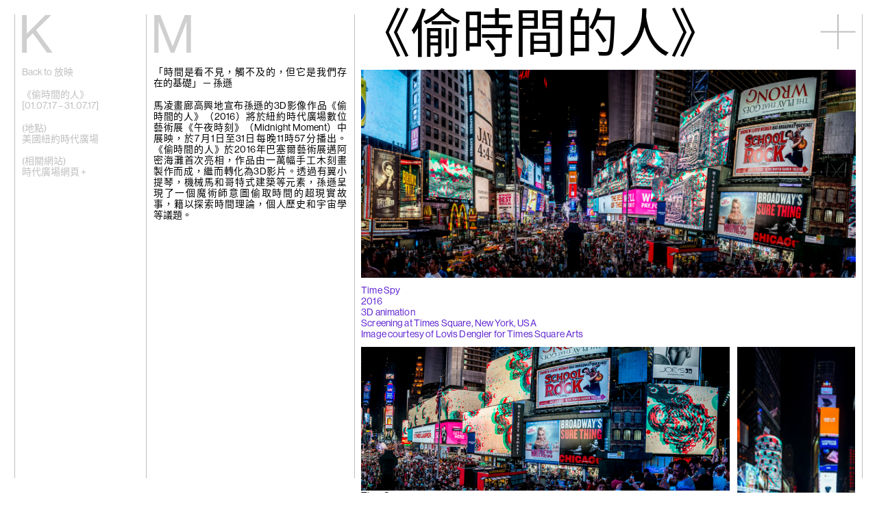

--- FILE ---
content_type: text/html; charset=UTF-8
request_url: https://kiangmalingue.com/zh/%E5%AD%AB%E9%81%9C-14/
body_size: 28341
content:
<!doctype html>
<html lang="zh-HK">
<head>
    <meta charset="utf-8">
    <meta name="viewport" content="width=device-width, initial-scale=1, maximum-scale=1">

    
    <title>孫遜 | 偷時間的人 - 馬凌畫廊</title>

    <link rel="icon" sizes="128x128" href="https://kiangmalingue.com/wordpress/wp-content/themes/kiang-malingue/assets/img/favicon-bd3f8dde0b.png">

    <link rel="preconnect" href="https://fonts.gstatic.com">
    <link href="https://fonts.googleapis.com/css2?family=Noto+Sans+SC&display=swap" rel="stylesheet">

    <meta name='robots' content='index, follow, max-image-preview:large, max-snippet:-1, max-video-preview:-1' />
	<style>img:is([sizes="auto" i], [sizes^="auto," i]) { contain-intrinsic-size: 3000px 1500px }</style>
	<link rel="alternate" href="https://kiangmalingue.com/sun-xun-19/" hreflang="en" />
<link rel="alternate" href="https://kiangmalingue.com/zh/%e5%ad%ab%e9%81%9c-14/" hreflang="zh" />

	<!-- This site is optimized with the Yoast SEO plugin v24.7 - https://yoast.com/wordpress/plugins/seo/ -->
	<link rel="canonical" href="https://kiangmalingue.com/zh/孫遜-14/" />
	<meta property="og:locale" content="zh_HK" />
	<meta property="og:locale:alternate" content="en_GB" />
	<meta property="og:type" content="article" />
	<meta property="og:title" content="孫遜 | 偷時間的人 - 馬凌畫廊" />
	<meta property="og:description" content="「時間是看不見，觸不及的，但它是我們存在的基礎」－ 孫遜 馬凌畫廊高興地宣布孫遜的3D影像作品《偷時間的人》（2016）將於紐約時代廣場數位藝術展《午夜時刻》（Midnight Moment）中展映，於7月1日至31日每晚11時57分播出。《偷時間的人》於2016年巴塞爾藝術展邁阿密海灘首次亮相，作品由一萬幅手工木刻畫製作而成，繼而轉化為3D影片。透過有翼小提琴，機械馬和哥特式建築等元素，孫遜呈現了一個魔術師意圖偷取時間的超現實故事，籍以探索時間理論，個人歷史和宇宙學等議題。" />
	<meta property="og:url" content="https://kiangmalingue.com/zh/孫遜-14/" />
	<meta property="og:site_name" content="馬凌畫廊" />
	<meta property="article:publisher" content="https://www.facebook.com/edouardmalinguegallery" />
	<meta property="article:published_time" content="2017-06-30T08:42:58+00:00" />
	<meta property="article:modified_time" content="2022-02-24T05:21:24+00:00" />
	<meta name="author" content="Yiyun" />
	<meta name="twitter:card" content="summary_large_image" />
	<meta name="twitter:creator" content="@edouardmalingue" />
	<meta name="twitter:site" content="@edouardmalingue" />
	<meta name="twitter:label1" content="作者" />
	<meta name="twitter:data1" content="Yiyun" />
	<script type="application/ld+json" class="yoast-schema-graph">{"@context":"https://schema.org","@graph":[{"@type":"WebPage","@id":"https://kiangmalingue.com/zh/%e5%ad%ab%e9%81%9c-14/","url":"https://kiangmalingue.com/zh/%e5%ad%ab%e9%81%9c-14/","name":"孫遜 | 偷時間的人 - 馬凌畫廊","isPartOf":{"@id":"https://kiangmalingue.com/zh/#website"},"datePublished":"2017-06-30T08:42:58+00:00","dateModified":"2022-02-24T05:21:24+00:00","author":{"@id":"https://kiangmalingue.com/zh/#/schema/person/355b9fde4bc2ca70ca21eb8d231e16b6"},"breadcrumb":{"@id":"https://kiangmalingue.com/zh/%e5%ad%ab%e9%81%9c-14/#breadcrumb"},"inLanguage":"zh-HK","potentialAction":[{"@type":"ReadAction","target":["https://kiangmalingue.com/zh/%e5%ad%ab%e9%81%9c-14/"]}]},{"@type":"BreadcrumbList","@id":"https://kiangmalingue.com/zh/%e5%ad%ab%e9%81%9c-14/#breadcrumb","itemListElement":[{"@type":"ListItem","position":1,"name":"主頁","item":"https://kiangmalingue.com/zh/"},{"@type":"ListItem","position":2,"name":"新訊","item":"https://kiangmalingue.com/zh/%e6%96%b0%e8%a8%8a/"},{"@type":"ListItem","position":3,"name":"孫遜 | 偷時間的人"}]},{"@type":"WebSite","@id":"https://kiangmalingue.com/zh/#website","url":"https://kiangmalingue.com/zh/","name":"馬凌畫廊","description":"馬凌畫廊是位於香港和上海的當代藝術畫廊，致力推廣新興和傑出的藝術家。","potentialAction":[{"@type":"SearchAction","target":{"@type":"EntryPoint","urlTemplate":"https://kiangmalingue.com/zh/?s={search_term_string}"},"query-input":{"@type":"PropertyValueSpecification","valueRequired":true,"valueName":"search_term_string"}}],"inLanguage":"zh-HK"},{"@type":"Person","@id":"https://kiangmalingue.com/zh/#/schema/person/355b9fde4bc2ca70ca21eb8d231e16b6","name":"Yiyun","image":{"@type":"ImageObject","inLanguage":"zh-HK","@id":"https://kiangmalingue.com/zh/#/schema/person/image/","url":"https://secure.gravatar.com/avatar/ef655beafac7f7024c1e533cc504cd8e78dd04199012f77ac8877654411b1b3a?s=96&d=mm&r=g","contentUrl":"https://secure.gravatar.com/avatar/ef655beafac7f7024c1e533cc504cd8e78dd04199012f77ac8877654411b1b3a?s=96&d=mm&r=g","caption":"Yiyun"}}]}</script>
	<!-- / Yoast SEO plugin. -->


<link rel='dns-prefetch' href='//kiangmalingue.com' />
<style id='classic-theme-styles-inline-css' type='text/css'>
/*! This file is auto-generated */
.wp-block-button__link{color:#fff;background-color:#32373c;border-radius:9999px;box-shadow:none;text-decoration:none;padding:calc(.667em + 2px) calc(1.333em + 2px);font-size:1.125em}.wp-block-file__button{background:#32373c;color:#fff;text-decoration:none}
</style>
<style id='global-styles-inline-css' type='text/css'>
:root{--wp--preset--aspect-ratio--square: 1;--wp--preset--aspect-ratio--4-3: 4/3;--wp--preset--aspect-ratio--3-4: 3/4;--wp--preset--aspect-ratio--3-2: 3/2;--wp--preset--aspect-ratio--2-3: 2/3;--wp--preset--aspect-ratio--16-9: 16/9;--wp--preset--aspect-ratio--9-16: 9/16;--wp--preset--color--black: #000000;--wp--preset--color--cyan-bluish-gray: #abb8c3;--wp--preset--color--white: #ffffff;--wp--preset--color--pale-pink: #f78da7;--wp--preset--color--vivid-red: #cf2e2e;--wp--preset--color--luminous-vivid-orange: #ff6900;--wp--preset--color--luminous-vivid-amber: #fcb900;--wp--preset--color--light-green-cyan: #7bdcb5;--wp--preset--color--vivid-green-cyan: #00d084;--wp--preset--color--pale-cyan-blue: #8ed1fc;--wp--preset--color--vivid-cyan-blue: #0693e3;--wp--preset--color--vivid-purple: #9b51e0;--wp--preset--gradient--vivid-cyan-blue-to-vivid-purple: linear-gradient(135deg,rgba(6,147,227,1) 0%,rgb(155,81,224) 100%);--wp--preset--gradient--light-green-cyan-to-vivid-green-cyan: linear-gradient(135deg,rgb(122,220,180) 0%,rgb(0,208,130) 100%);--wp--preset--gradient--luminous-vivid-amber-to-luminous-vivid-orange: linear-gradient(135deg,rgba(252,185,0,1) 0%,rgba(255,105,0,1) 100%);--wp--preset--gradient--luminous-vivid-orange-to-vivid-red: linear-gradient(135deg,rgba(255,105,0,1) 0%,rgb(207,46,46) 100%);--wp--preset--gradient--very-light-gray-to-cyan-bluish-gray: linear-gradient(135deg,rgb(238,238,238) 0%,rgb(169,184,195) 100%);--wp--preset--gradient--cool-to-warm-spectrum: linear-gradient(135deg,rgb(74,234,220) 0%,rgb(151,120,209) 20%,rgb(207,42,186) 40%,rgb(238,44,130) 60%,rgb(251,105,98) 80%,rgb(254,248,76) 100%);--wp--preset--gradient--blush-light-purple: linear-gradient(135deg,rgb(255,206,236) 0%,rgb(152,150,240) 100%);--wp--preset--gradient--blush-bordeaux: linear-gradient(135deg,rgb(254,205,165) 0%,rgb(254,45,45) 50%,rgb(107,0,62) 100%);--wp--preset--gradient--luminous-dusk: linear-gradient(135deg,rgb(255,203,112) 0%,rgb(199,81,192) 50%,rgb(65,88,208) 100%);--wp--preset--gradient--pale-ocean: linear-gradient(135deg,rgb(255,245,203) 0%,rgb(182,227,212) 50%,rgb(51,167,181) 100%);--wp--preset--gradient--electric-grass: linear-gradient(135deg,rgb(202,248,128) 0%,rgb(113,206,126) 100%);--wp--preset--gradient--midnight: linear-gradient(135deg,rgb(2,3,129) 0%,rgb(40,116,252) 100%);--wp--preset--font-size--small: 13px;--wp--preset--font-size--medium: 20px;--wp--preset--font-size--large: 36px;--wp--preset--font-size--x-large: 42px;--wp--preset--font-family--inter: "Inter", sans-serif;--wp--preset--font-family--cardo: Cardo;--wp--preset--spacing--20: 0.44rem;--wp--preset--spacing--30: 0.67rem;--wp--preset--spacing--40: 1rem;--wp--preset--spacing--50: 1.5rem;--wp--preset--spacing--60: 2.25rem;--wp--preset--spacing--70: 3.38rem;--wp--preset--spacing--80: 5.06rem;--wp--preset--shadow--natural: 6px 6px 9px rgba(0, 0, 0, 0.2);--wp--preset--shadow--deep: 12px 12px 50px rgba(0, 0, 0, 0.4);--wp--preset--shadow--sharp: 6px 6px 0px rgba(0, 0, 0, 0.2);--wp--preset--shadow--outlined: 6px 6px 0px -3px rgba(255, 255, 255, 1), 6px 6px rgba(0, 0, 0, 1);--wp--preset--shadow--crisp: 6px 6px 0px rgba(0, 0, 0, 1);}:root :where(.is-layout-flow) > :first-child{margin-block-start: 0;}:root :where(.is-layout-flow) > :last-child{margin-block-end: 0;}:root :where(.is-layout-flow) > *{margin-block-start: 24px;margin-block-end: 0;}:root :where(.is-layout-constrained) > :first-child{margin-block-start: 0;}:root :where(.is-layout-constrained) > :last-child{margin-block-end: 0;}:root :where(.is-layout-constrained) > *{margin-block-start: 24px;margin-block-end: 0;}:root :where(.is-layout-flex){gap: 24px;}:root :where(.is-layout-grid){gap: 24px;}body .is-layout-flex{display: flex;}.is-layout-flex{flex-wrap: wrap;align-items: center;}.is-layout-flex > :is(*, div){margin: 0;}body .is-layout-grid{display: grid;}.is-layout-grid > :is(*, div){margin: 0;}.has-black-color{color: var(--wp--preset--color--black) !important;}.has-cyan-bluish-gray-color{color: var(--wp--preset--color--cyan-bluish-gray) !important;}.has-white-color{color: var(--wp--preset--color--white) !important;}.has-pale-pink-color{color: var(--wp--preset--color--pale-pink) !important;}.has-vivid-red-color{color: var(--wp--preset--color--vivid-red) !important;}.has-luminous-vivid-orange-color{color: var(--wp--preset--color--luminous-vivid-orange) !important;}.has-luminous-vivid-amber-color{color: var(--wp--preset--color--luminous-vivid-amber) !important;}.has-light-green-cyan-color{color: var(--wp--preset--color--light-green-cyan) !important;}.has-vivid-green-cyan-color{color: var(--wp--preset--color--vivid-green-cyan) !important;}.has-pale-cyan-blue-color{color: var(--wp--preset--color--pale-cyan-blue) !important;}.has-vivid-cyan-blue-color{color: var(--wp--preset--color--vivid-cyan-blue) !important;}.has-vivid-purple-color{color: var(--wp--preset--color--vivid-purple) !important;}.has-black-background-color{background-color: var(--wp--preset--color--black) !important;}.has-cyan-bluish-gray-background-color{background-color: var(--wp--preset--color--cyan-bluish-gray) !important;}.has-white-background-color{background-color: var(--wp--preset--color--white) !important;}.has-pale-pink-background-color{background-color: var(--wp--preset--color--pale-pink) !important;}.has-vivid-red-background-color{background-color: var(--wp--preset--color--vivid-red) !important;}.has-luminous-vivid-orange-background-color{background-color: var(--wp--preset--color--luminous-vivid-orange) !important;}.has-luminous-vivid-amber-background-color{background-color: var(--wp--preset--color--luminous-vivid-amber) !important;}.has-light-green-cyan-background-color{background-color: var(--wp--preset--color--light-green-cyan) !important;}.has-vivid-green-cyan-background-color{background-color: var(--wp--preset--color--vivid-green-cyan) !important;}.has-pale-cyan-blue-background-color{background-color: var(--wp--preset--color--pale-cyan-blue) !important;}.has-vivid-cyan-blue-background-color{background-color: var(--wp--preset--color--vivid-cyan-blue) !important;}.has-vivid-purple-background-color{background-color: var(--wp--preset--color--vivid-purple) !important;}.has-black-border-color{border-color: var(--wp--preset--color--black) !important;}.has-cyan-bluish-gray-border-color{border-color: var(--wp--preset--color--cyan-bluish-gray) !important;}.has-white-border-color{border-color: var(--wp--preset--color--white) !important;}.has-pale-pink-border-color{border-color: var(--wp--preset--color--pale-pink) !important;}.has-vivid-red-border-color{border-color: var(--wp--preset--color--vivid-red) !important;}.has-luminous-vivid-orange-border-color{border-color: var(--wp--preset--color--luminous-vivid-orange) !important;}.has-luminous-vivid-amber-border-color{border-color: var(--wp--preset--color--luminous-vivid-amber) !important;}.has-light-green-cyan-border-color{border-color: var(--wp--preset--color--light-green-cyan) !important;}.has-vivid-green-cyan-border-color{border-color: var(--wp--preset--color--vivid-green-cyan) !important;}.has-pale-cyan-blue-border-color{border-color: var(--wp--preset--color--pale-cyan-blue) !important;}.has-vivid-cyan-blue-border-color{border-color: var(--wp--preset--color--vivid-cyan-blue) !important;}.has-vivid-purple-border-color{border-color: var(--wp--preset--color--vivid-purple) !important;}.has-vivid-cyan-blue-to-vivid-purple-gradient-background{background: var(--wp--preset--gradient--vivid-cyan-blue-to-vivid-purple) !important;}.has-light-green-cyan-to-vivid-green-cyan-gradient-background{background: var(--wp--preset--gradient--light-green-cyan-to-vivid-green-cyan) !important;}.has-luminous-vivid-amber-to-luminous-vivid-orange-gradient-background{background: var(--wp--preset--gradient--luminous-vivid-amber-to-luminous-vivid-orange) !important;}.has-luminous-vivid-orange-to-vivid-red-gradient-background{background: var(--wp--preset--gradient--luminous-vivid-orange-to-vivid-red) !important;}.has-very-light-gray-to-cyan-bluish-gray-gradient-background{background: var(--wp--preset--gradient--very-light-gray-to-cyan-bluish-gray) !important;}.has-cool-to-warm-spectrum-gradient-background{background: var(--wp--preset--gradient--cool-to-warm-spectrum) !important;}.has-blush-light-purple-gradient-background{background: var(--wp--preset--gradient--blush-light-purple) !important;}.has-blush-bordeaux-gradient-background{background: var(--wp--preset--gradient--blush-bordeaux) !important;}.has-luminous-dusk-gradient-background{background: var(--wp--preset--gradient--luminous-dusk) !important;}.has-pale-ocean-gradient-background{background: var(--wp--preset--gradient--pale-ocean) !important;}.has-electric-grass-gradient-background{background: var(--wp--preset--gradient--electric-grass) !important;}.has-midnight-gradient-background{background: var(--wp--preset--gradient--midnight) !important;}.has-small-font-size{font-size: var(--wp--preset--font-size--small) !important;}.has-medium-font-size{font-size: var(--wp--preset--font-size--medium) !important;}.has-large-font-size{font-size: var(--wp--preset--font-size--large) !important;}.has-x-large-font-size{font-size: var(--wp--preset--font-size--x-large) !important;}
:root :where(.wp-block-pullquote){font-size: 1.5em;line-height: 1.6;}
</style>
<link rel='stylesheet' id='plyr-css-css' href='https://kiangmalingue.com/wordpress/wp-content/plugins/easy-video-player/lib/plyr.css?ver=6.8.3' type='text/css' media='all' />
<style id='woocommerce-inline-inline-css' type='text/css'>
.woocommerce form .form-row .required { visibility: visible; }
</style>
<link rel='stylesheet' id='brands-styles-css' href='https://kiangmalingue.com/wordpress/wp-content/plugins/woocommerce/assets/css/brands.css?ver=9.7.2' type='text/css' media='all' />
<link rel='stylesheet' id='app-css' href='https://kiangmalingue.com/wordpress/wp-content/themes/kiang-malingue/assets/css/app-592750ac84.css' type='text/css' media='all' />
<script type="text/javascript" src="https://kiangmalingue.com/wordpress/wp-content/themes/kiang-malingue/assets/js/libs/jquery-dc5e7f18c8.min.js" id="jquery-js"></script>
<script type="text/javascript" id="plyr-js-js-extra">
/* <![CDATA[ */
var easy_video_player = {"plyr_iconUrl":"https:\/\/kiangmalingue.com\/wordpress\/wp-content\/plugins\/easy-video-player\/lib\/plyr.svg","plyr_blankVideo":"https:\/\/kiangmalingue.com\/wordpress\/wp-content\/plugins\/easy-video-player\/lib\/blank.mp4"};
/* ]]> */
</script>
<script type="text/javascript" src="https://kiangmalingue.com/wordpress/wp-content/plugins/easy-video-player/lib/plyr.js?ver=6.8.3" id="plyr-js-js"></script>
<script type="text/javascript" src="https://kiangmalingue.com/wordpress/wp-content/plugins/woocommerce/assets/js/jquery-blockui/jquery.blockUI.min.js?ver=2.7.0-wc.9.7.2" id="jquery-blockui-js" defer="defer" data-wp-strategy="defer"></script>
<script type="text/javascript" src="https://kiangmalingue.com/wordpress/wp-content/plugins/woocommerce/assets/js/js-cookie/js.cookie.min.js?ver=2.1.4-wc.9.7.2" id="js-cookie-js" defer="defer" data-wp-strategy="defer"></script>
<script type="text/javascript" id="woocommerce-js-extra">
/* <![CDATA[ */
var woocommerce_params = {"ajax_url":"\/wordpress\/wp-admin\/admin-ajax.php","wc_ajax_url":"\/zh\/?wc-ajax=%%endpoint%%","i18n_password_show":"Show password","i18n_password_hide":"Hide password"};
/* ]]> */
</script>
<script type="text/javascript" src="https://kiangmalingue.com/wordpress/wp-content/plugins/woocommerce/assets/js/frontend/woocommerce.min.js?ver=9.7.2" id="woocommerce-js" defer="defer" data-wp-strategy="defer"></script>
<script type="text/javascript" src="https://kiangmalingue.com/wordpress/wp-content/themes/kiang-malingue/assets/js/libs/flickity-2db4100ac0.pkgd.min.js" id="flickity-js"></script>
<script type="text/javascript" src="https://kiangmalingue.com/wordpress/wp-content/themes/kiang-malingue/assets/js/libs/infinite-scroll-3245e69ce4.pkgd.min.js" id="infinite-scroll-js"></script>
<script type="text/javascript" src="https://kiangmalingue.com/wordpress/wp-content/themes/kiang-malingue/assets/js/libs/lazysizes-b80e49640d.min.js" id="lazysizes-js"></script>
<!-- Google Tag Manager -->
<script>(function(w,d,s,l,i){w[l]=w[l]||[];w[l].push({'gtm.start':
new Date().getTime(),event:'gtm.js'});var f=d.getElementsByTagName(s)[0],
j=d.createElement(s),dl=l!='dataLayer'?'&l='+l:'';j.async=true;j.src=
'https://www.googletagmanager.com/gtm.js?id='+i+dl;f.parentNode.insertBefore(j,f);
})(window,document,'script','dataLayer','GTM-MG287WQ');</script>
<!-- End Google Tag Manager -->

<!-- Global site tag (gtag.js) - Google Analytics -->
<script async src="https://www.googletagmanager.com/gtag/js?id=UA-233658472-1"></script>
<script>
  window.dataLayer = window.dataLayer || [];
  function gtag(){dataLayer.push(arguments);}
  gtag('js', new Date());

  gtag('config', 'UA-233658472-1');
</script>
<div class="woocommerce-notices-wrapper"></div>	<noscript><style>.woocommerce-product-gallery{ opacity: 1 !important; }</style></noscript>
	<style class='wp-fonts-local' type='text/css'>
@font-face{font-family:Inter;font-style:normal;font-weight:300 900;font-display:fallback;src:url('https://kiangmalingue.com/wordpress/wp-content/plugins/woocommerce/assets/fonts/Inter-VariableFont_slnt,wght.woff2') format('woff2');font-stretch:normal;}
@font-face{font-family:Cardo;font-style:normal;font-weight:400;font-display:fallback;src:url('https://kiangmalingue.com/wordpress/wp-content/plugins/woocommerce/assets/fonts/cardo_normal_400.woff2') format('woff2');}
</style>
<link rel="icon" href="https://kiangmalingue.com/wordpress/wp-content/uploads/2022/04/cropped-kiangmalingue-favicon-32x32.png" sizes="32x32" />
<link rel="icon" href="https://kiangmalingue.com/wordpress/wp-content/uploads/2022/04/cropped-kiangmalingue-favicon-192x192.png" sizes="192x192" />
<link rel="apple-touch-icon" href="https://kiangmalingue.com/wordpress/wp-content/uploads/2022/04/cropped-kiangmalingue-favicon-180x180.png" />
<meta name="msapplication-TileImage" content="https://kiangmalingue.com/wordpress/wp-content/uploads/2022/04/cropped-kiangmalingue-favicon-270x270.png" />
</head>

<body class="wp-singular post-template-default single single-post postid-11753 single-format-standard wp-theme-kiang-malingue theme-kiang-malingue woocommerce-no-js">

    <script>
    (function(d) {
        var config = {
            kitId: 'vbl7llz',
            scriptTimeout: 3000,
            async: true
        },
        h=d.documentElement,t=setTimeout(function(){h.className=h.className.replace(/\bwf-loading\b/g,"")+" wf-inactive";},config.scriptTimeout),tk=d.createElement("script"),f=false,s=d.getElementsByTagName("script")[0],a;h.className+=" wf-loading";tk.src='https://use.typekit.net/'+config.kitId+'.js';tk.async=true;tk.onload=tk.onreadystatechange=function(){a=this.readyState;if(f||a&&a!="complete"&&a!="loaded")return;f=true;clearTimeout(t);try{Typekit.load(config)}catch(e){}};s.parentNode.insertBefore(tk,s)
    })(document);
    </script>

    <div class="KiangMalingue"><a href="https://kiangmalingue.com/zh"><span>Kiang</span><span>Malingue</span></a></div>

    <button class="Toggle js-toggleStateNavigation">
    
    <i class="Icon-plus Icon-plus--toggle">
        <div class="Icon-plusLine"></div>
        <div class="Icon-plusLine"></div>
    </i>
</button>

<nav class="Navigation">

    <div class="Navigation-address">

        <p>香港灣仔適安街10號<br />
(<a href="https://goo.gl/maps/P1GZzJ3FpVyG8rMo7">地圖</a>)</p>
<p>紐約埃爾德里奇街50號，NY10002<br />
<a href="https://maps.app.goo.gl/QJnfz9SQybA4kxHN9">(地圖)</a></p>
<p class="p1">
<hr /><p>電話: (香港) +852 2810 0317 / (紐約) +1 (917) 722 8228</br><a href="mailto:office@kiangmalingue.com">office@kiangmalingue.com</a></p>    </div>

    <ul class="Navigation-menu">

        <li class="Navigation-menuSection">
            <h3 class="Navigation-menuSectionTitle "><a href="/">主頁</a></h3>
        </li>

        <li class="Navigation-menuSection Navigation-menuSection--noSubMenu">

            <h3 class="Navigation-menuSectionTitle "><a href="https://kiangmalingue.com/zh/exhibitions/" class="js-navLink">展覽</a></h3>

            <div class="Navigation-menuSectionContents">

                <ul class="List">

                    
                </ul>

            </div>

            <ul class="Navigation-subMenu">

                
            </ul>
        </li>

        <li class="Navigation-menuSection">

            <h3 class="Navigation-menuSectionTitle "><a href="https://kiangmalingue.com/zh/artists/" class="js-navLink">藝術家</a></h3>

            <div class="Navigation-menuSectionContents">

                <p>點擊藝術家，瀏覽其作品、簡介及展覽.</p>

            </div>

            <ul class="Navigation-subMenu">

                                            <li class="Navigation-subMenuSection">

                                <h3 class="Navigation-subMenuSectionTitle"><a href="https://kiangmalingue.com/zh/artists/%e8%89%be%e5%9f%9f%e5%85%8b%c2%b7%e6%9f%8f%e9%81%94/">艾域克·柏達</a></h3>

                                <div class="Navigation-subMenuSectionContents">

                                    <span class="Navigation-hint">點擊打開</span>

                                    <p>艾域克·柏達<br/>法國巴黎</p><div class="Navigation-subMenuSectionContentsBg"><img width="300" height="200" src="https://kiangmalingue.com/wordpress/wp-content/uploads/2025/11/Vues-Eric_BAUDART-Les_circonstances_sont_neutres-2025-05_300-300x200.jpg" /></div>
                                </div>

                            </li>
                                                    <li class="Navigation-subMenuSection">

                                <h3 class="Navigation-subMenuSectionTitle"><a href="https://kiangmalingue.com/zh/artists/%e5%bc%b5%e9%9b%85%e7%90%b9/">張雅琹</a></h3>

                                <div class="Navigation-subMenuSectionContents">

                                    <span class="Navigation-hint">點擊打開</span>

                                    <p>張雅琹<br/>香港及美國紐約、奧斯汀</p><div class="Navigation-subMenuSectionContentsBg"><img width="300" height="200" src="https://kiangmalingue.com/wordpress/wp-content/uploads/2025/08/image-300x200.png" /></div>
                                </div>

                            </li>
                                                    <li class="Navigation-subMenuSection">

                                <h3 class="Navigation-subMenuSectionTitle"><a href="https://kiangmalingue.com/zh/artists/%e8%b6%99%e5%ae%b9%e7%bf%8a/">趙容翊</a></h3>

                                <div class="Navigation-subMenuSectionContents">

                                    <span class="Navigation-hint">點擊打開</span>

                                    <p>趙容翊<br/>南韓富川市</p><div class="Navigation-subMenuSectionContentsBg"><img width="300" height="200" src="https://kiangmalingue.com/wordpress/wp-content/uploads/2023/10/20231025-KM-27-300x200.jpg" /></div>
                                </div>

                            </li>
                                                    <li class="Navigation-subMenuSection">

                                <h3 class="Navigation-subMenuSectionTitle"><a href="https://kiangmalingue.com/zh/artists/chou-yu-cheng-2/">周育正</a></h3>

                                <div class="Navigation-subMenuSectionContents">

                                    <span class="Navigation-hint">點擊打開</span>

                                    <p>周育正<br/>台灣台北</p><div class="Navigation-subMenuSectionContentsBg"><img width="300" height="200" src="https://kiangmalingue.com/wordpress/wp-content/uploads/2025/05/20250520-KM-Chou-Yu-Cheng-004-300x200.jpg" /></div>
                                </div>

                            </li>
                                                    <li class="Navigation-subMenuSection">

                                <h3 class="Navigation-subMenuSectionTitle"><a href="https://kiangmalingue.com/zh/artists/%e8%92%82%e6%a2%b5%e5%a6%ae%c2%b7%e9%90%98/">蒂梵妮·鐘</a></h3>

                                <div class="Navigation-subMenuSectionContents">

                                    <span class="Navigation-hint">點擊打開</span>

                                    <p>蒂梵妮·鐘<br/>美國休斯敦</p><div class="Navigation-subMenuSectionContentsBg"><img width="300" height="198" src="https://kiangmalingue.com/wordpress/wp-content/uploads/2025/10/MALINGUE_KIANG_03-300x198.jpg" /></div>
                                </div>

                            </li>
                                                    <li class="Navigation-subMenuSection">

                                <h3 class="Navigation-subMenuSectionTitle"><a href="https://kiangmalingue.com/zh/artists/%e5%b4%94%e6%96%b0%e6%98%8e/">崔新明</a></h3>

                                <div class="Navigation-subMenuSectionContents">

                                    <span class="Navigation-hint">點擊打開</span>

                                    <p>崔新明<br/>中國重慶</p><div class="Navigation-subMenuSectionContentsBg"><img width="300" height="200" src="https://kiangmalingue.com/wordpress/wp-content/uploads/2023/09/20230914-Cui-Xinming-12-300x200.jpg" /></div>
                                </div>

                            </li>
                                                    <li class="Navigation-subMenuSection">

                                <h3 class="Navigation-subMenuSectionTitle"><a href="https://kiangmalingue.com/zh/artists/ho-tzu-nyen-2/">何子彥</a></h3>

                                <div class="Navigation-subMenuSectionContents">

                                    <span class="Navigation-hint">點擊打開</span>

                                    <p>何子彥<br/>新加坡</p><div class="Navigation-subMenuSectionContentsBg"><img width="300" height="168" src="https://kiangmalingue.com/wordpress/wp-content/uploads/2025/08/Ho-Tzu-Nyen-Phantoms-of-Endless-Day-2025.-Commande-de-LUMA-Foundation.-Avec-laimable-autorisation-de-lartiste-et-de-Kiang-Malingue.-Large-300x168.png" /></div>
                                </div>

                            </li>
                                                    <li class="Navigation-subMenuSection">

                                <h3 class="Navigation-subMenuSectionTitle"><a href="https://kiangmalingue.com/zh/artists/%e8%a8%b1%e9%b6%b4%e6%ba%aa/">許鶴溪</a></h3>

                                <div class="Navigation-subMenuSectionContents">

                                    <span class="Navigation-hint">點擊打開</span>

                                    <p>許鶴溪<br/>美國紐約和懷俄明州</p><div class="Navigation-subMenuSectionContentsBg"><img width="300" height="200" src="https://kiangmalingue.com/wordpress/wp-content/uploads/2025/07/2025_Wyoming_InstallViews_17-300x200.jpg" /></div>
                                </div>

                            </li>
                                                    <li class="Navigation-subMenuSection">

                                <h3 class="Navigation-subMenuSectionTitle"><a href="https://kiangmalingue.com/zh/artists/%e9%ab%98%e5%80%a9%e5%bd%a4/">高倩彤</a></h3>

                                <div class="Navigation-subMenuSectionContents">

                                    <span class="Navigation-hint">點擊打開</span>

                                    <p>高倩彤<br/>香港</p><div class="Navigation-subMenuSectionContentsBg"><img width="300" height="200" src="https://kiangmalingue.com/wordpress/wp-content/uploads/2015/02/The-clumsy-response-09-300x200.jpg" /></div>
                                </div>

                            </li>
                                                    <li class="Navigation-subMenuSection">

                                <h3 class="Navigation-subMenuSectionTitle"><a href="https://kiangmalingue.com/zh/artists/%e9%97%9c%e5%b0%9a%e6%99%ba/">關尚智</a></h3>

                                <div class="Navigation-subMenuSectionContents">

                                    <span class="Navigation-hint">點擊打開</span>

                                    <p>關尚智<br/>香港</p><div class="Navigation-subMenuSectionContentsBg"><img width="300" height="169" src="https://kiangmalingue.com/wordpress/wp-content/uploads/2017/04/KM5906-1-image-300x169.jpg" /></div>
                                </div>

                            </li>
                                                    <li class="Navigation-subMenuSection">

                                <h3 class="Navigation-subMenuSectionTitle"><a href="https://kiangmalingue.com/zh/artists/%e6%95%ac%e7%be%8e/">敬美</a></h3>

                                <div class="Navigation-subMenuSectionContents">

                                    <span class="Navigation-hint">點擊打開</span>

                                    <p>敬美<br/>美國紐約</p><div class="Navigation-subMenuSectionContentsBg"><img width="300" height="200" src="https://kiangmalingue.com/wordpress/wp-content/uploads/2023/10/20231025-KM-05-300x200.jpg" /></div>
                                </div>

                            </li>
                                                    <li class="Navigation-subMenuSection">

                                <h3 class="Navigation-subMenuSectionTitle"><a href="https://kiangmalingue.com/zh/artists/%e8%b3%b4%e5%bf%97%e7%9b%9b/">賴志盛</a></h3>

                                <div class="Navigation-subMenuSectionContents">

                                    <span class="Navigation-hint">點擊打開</span>

                                    <p>賴志盛<br/>台灣台北</p><div class="Navigation-subMenuSectionContentsBg"><img width="300" height="191" src="https://kiangmalingue.com/wordpress/wp-content/uploads/2025/07/20250613yuan-05-1-300x191.jpg" /></div>
                                </div>

                            </li>
                                                    <li class="Navigation-subMenuSection">

                                <h3 class="Navigation-subMenuSectionTitle"><a href="https://kiangmalingue.com/zh/artists/%e8%8f%b2%e5%88%a9%e6%99%ae%c2%b7%e9%bb%8e/">菲利普·黎</a></h3>

                                <div class="Navigation-subMenuSectionContents">

                                    <span class="Navigation-hint">點擊打開</span>

                                    <p>菲利普·黎<br/>英國倫敦</p><div class="Navigation-subMenuSectionContentsBg"><img width="300" height="200" src="https://kiangmalingue.com/wordpress/wp-content/uploads/2023/11/WhatsApp-Image-2023-12-14-at-10.27.36-300x200.jpeg" /></div>
                                </div>

                            </li>
                                                    <li class="Navigation-subMenuSection">

                                <h3 class="Navigation-subMenuSectionTitle"><a href="https://kiangmalingue.com/zh/artists/%e5%8a%89%e8%8c%b5/">劉茵</a></h3>

                                <div class="Navigation-subMenuSectionContents">

                                    <span class="Navigation-hint">點擊打開</span>

                                    <p>劉茵<br/>香港</p><div class="Navigation-subMenuSectionContentsBg"><img width="300" height="200" src="https://kiangmalingue.com/wordpress/wp-content/uploads/2025/06/20250708-KM-Liu-Yin-6-300x200.jpg" /></div>
                                </div>

                            </li>
                                                    <li class="Navigation-subMenuSection">

                                <h3 class="Navigation-subMenuSectionTitle"><a href="https://kiangmalingue.com/zh/artists/%e6%b3%95%e6%af%94%e5%ae%89%c2%b7%e6%a2%85%e6%b4%9b/">法比安·梅洛</a></h3>

                                <div class="Navigation-subMenuSectionContents">

                                    <span class="Navigation-hint">點擊打開</span>

                                    <p>法比安·梅洛<br/>法國圖爾及巴黎</p><div class="Navigation-subMenuSectionContentsBg"><img width="300" height="225" src="https://kiangmalingue.com/wordpress/wp-content/uploads/2025/07/Vue-D_exposition_Matmut_Fabien-Me╠urelle_13-06-25_.kit_-300x225.jpg" /></div>
                                </div>

                            </li>
                                                    <li class="Navigation-subMenuSection">

                                <h3 class="Navigation-subMenuSectionTitle"><a href="https://kiangmalingue.com/zh/artists/%e8%8b%97%e7%a9%8e/">苗穎</a></h3>

                                <div class="Navigation-subMenuSectionContents">

                                    <span class="Navigation-hint">點擊打開</span>

                                    <p>苗穎<br/>美國紐約</p><div class="Navigation-subMenuSectionContentsBg"><img width="300" height="225" src="https://kiangmalingue.com/wordpress/wp-content/uploads/2024/11/Centre-pompidou-AUdrey-Laurans_-scene-chinoise-17-300x225.jpg" /></div>
                                </div>

                            </li>
                                                    <li class="Navigation-subMenuSection">

                                <h3 class="Navigation-subMenuSectionTitle"><a href="https://kiangmalingue.com/zh/artists/%e5%a8%9c%e5%b8%83%e5%85%b6/">娜布其</a></h3>

                                <div class="Navigation-subMenuSectionContents">

                                    <span class="Navigation-hint">點擊打開</span>

                                    <p>娜布其<br/>中國北京</p><div class="Navigation-subMenuSectionContentsBg"><img width="300" height="225" src="https://kiangmalingue.com/wordpress/wp-content/uploads/2025/02/XSWL00006HD-300x225.jpg" /></div>
                                </div>

                            </li>
                                                    <li class="Navigation-subMenuSection">

                                <h3 class="Navigation-subMenuSectionTitle"><a href="https://kiangmalingue.com/zh/artists/%e9%ae%91%e8%97%b9%e5%80%ab/">鮑藹倫</a></h3>

                                <div class="Navigation-subMenuSectionContents">

                                    <span class="Navigation-hint">點擊打開</span>

                                    <p>鮑藹倫<br/>香港</p><div class="Navigation-subMenuSectionContentsBg"><img width="300" height="217" src="https://kiangmalingue.com/wordpress/wp-content/uploads/2019/11/JML_2758-300x217.jpg" /></div>
                                </div>

                            </li>
                                                    <li class="Navigation-subMenuSection">

                                <h3 class="Navigation-subMenuSectionTitle"><a href="https://kiangmalingue.com/zh/artists/%e9%82%b5%e8%8b%a5%e7%84%b6/">邵若然</a></h3>

                                <div class="Navigation-subMenuSectionContents">

                                    <span class="Navigation-hint">點擊打開</span>

                                    <p>邵若然<br/>美國紐約</p><div class="Navigation-subMenuSectionContentsBg"><img width="300" height="200" src="https://kiangmalingue.com/wordpress/wp-content/uploads/2023/07/20230711-KM-36-300x200.jpg" /></div>
                                </div>

                            </li>
                                                    <li class="Navigation-subMenuSection">

                                <h3 class="Navigation-subMenuSectionTitle"><a href="https://kiangmalingue.com/zh/artists/tao-hui-2/">陶輝</a></h3>

                                <div class="Navigation-subMenuSectionContents">

                                    <span class="Navigation-hint">點擊打開</span>

                                    <p>陶輝<br/>中國北京</p><div class="Navigation-subMenuSectionContentsBg"><img width="300" height="225" src="https://kiangmalingue.com/wordpress/wp-content/uploads/2024/10/Tao-Hui-In-the-Land-Beyond-Living1-300x225.jpg" /></div>
                                </div>

                            </li>
                                                    <li class="Navigation-subMenuSection">

                                <h3 class="Navigation-subMenuSectionTitle"><a href="https://kiangmalingue.com/zh/artists/%e7%89%b9%e7%be%85%e6%8b%89%e9%a6%ac/">特羅拉馬</a></h3>

                                <div class="Navigation-subMenuSectionContents">

                                    <span class="Navigation-hint">點擊打開</span>

                                    <p>特羅拉馬<br/>印尼雅加達及萬隆</p><div class="Navigation-subMenuSectionContentsBg"><img width="300" height="200" src="https://kiangmalingue.com/wordpress/wp-content/uploads/2015/04/DSC02755-copy-300x200.jpg" /></div>
                                </div>

                            </li>
                                                    <li class="Navigation-subMenuSection">

                                <h3 class="Navigation-subMenuSectionTitle"><a href="https://kiangmalingue.com/zh/artists/truong-cong-tung-2/">張公松</a></h3>

                                <div class="Navigation-subMenuSectionContents">

                                    <span class="Navigation-hint">點擊打開</span>

                                    <p>張公松<br/>越南胡志明市</p><div class="Navigation-subMenuSectionContentsBg"><img width="300" height="225" src="https://kiangmalingue.com/wordpress/wp-content/uploads/2025/03/Truong-Cong-Tung-Day-Wanes.Night-Waxes.-2025-Hamburger-Kunsthalle_photo_-Galerie-Bao_12-300x225.jpg" /></div>
                                </div>

                            </li>
                                                    <li class="Navigation-subMenuSection">

                                <h3 class="Navigation-subMenuSectionTitle"><a href="https://kiangmalingue.com/zh/artists/tseng-chien-ying-2/">曾建穎</a></h3>

                                <div class="Navigation-subMenuSectionContents">

                                    <span class="Navigation-hint">點擊打開</span>

                                    <p>曾建穎<br/>台灣台北</p><div class="Navigation-subMenuSectionContentsBg"><img width="300" height="200" src="https://kiangmalingue.com/wordpress/wp-content/uploads/2025/08/MALINGUE_04-300x200.jpeg" /></div>
                                </div>

                            </li>
                                                    <li class="Navigation-subMenuSection">

                                <h3 class="Navigation-subMenuSectionTitle"><a href="https://kiangmalingue.com/zh/artists/%e8%ac%9d%e7%b4%a0%e6%a2%85/">謝素梅</a></h3>

                                <div class="Navigation-subMenuSectionContents">

                                    <span class="Navigation-hint">點擊打開</span>

                                    <p>謝素梅<br/>德國柏林</p><div class="Navigation-subMenuSectionContentsBg"><img width="300" height="200" src="https://kiangmalingue.com/wordpress/wp-content/uploads/2024/10/20241023-KM-Su-Mei-Tse-027-300x200.jpg" /></div>
                                </div>

                            </li>
                                                    <li class="Navigation-subMenuSection">

                                <h3 class="Navigation-subMenuSectionTitle"><a href="https://kiangmalingue.com/zh/artists/%e7%8e%8b%e4%b9%8b%e5%8d%9a/">王之博</a></h3>

                                <div class="Navigation-subMenuSectionContents">

                                    <span class="Navigation-hint">點擊打開</span>

                                    <p>王之博<br/>德國柏林</p><div class="Navigation-subMenuSectionContentsBg"><img width="300" height="200" src="https://kiangmalingue.com/wordpress/wp-content/uploads/2015/02/CA_WZ_2025_installation_viev_04-300x200.jpeg" /></div>
                                </div>

                            </li>
                                                    <li class="Navigation-subMenuSection">

                                <h3 class="Navigation-subMenuSectionTitle"><a href="https://kiangmalingue.com/zh/artists/%e7%8e%8b%e8%a1%9b/">王衛</a></h3>

                                <div class="Navigation-subMenuSectionContents">

                                    <span class="Navigation-hint">點擊打開</span>

                                    <p>王衛<br/>中國北京</p><div class="Navigation-subMenuSectionContentsBg"><img width="300" height="200" src="https://kiangmalingue.com/wordpress/wp-content/uploads/2015/02/2-1-300x200.jpg" /></div>
                                </div>

                            </li>
                                                    <li class="Navigation-subMenuSection">

                                <h3 class="Navigation-subMenuSectionTitle"><a href="https://kiangmalingue.com/zh/artists/apichatpong-weerasethakul-2/">阿彼察邦·韋拉斯哈古</a></h3>

                                <div class="Navigation-subMenuSectionContents">

                                    <span class="Navigation-hint">點擊打開</span>

                                    <p>阿彼察邦·韋拉斯哈古<br/>泰國清邁</p><div class="Navigation-subMenuSectionContentsBg"><img width="300" height="225" src="https://kiangmalingue.com/wordpress/wp-content/uploads/2024/11/Centre-Pompidou-Pavillon-Brancusi-c-Centre-Pompidou_Audrey-Laurans-10-300x225.jpg" /></div>
                                </div>

                            </li>
                                                    <li class="Navigation-subMenuSection">

                                <h3 class="Navigation-subMenuSectionTitle"><a href="https://kiangmalingue.com/zh/artists/%e9%bb%83%e7%82%b3/">黃炳</a></h3>

                                <div class="Navigation-subMenuSectionContents">

                                    <span class="Navigation-hint">點擊打開</span>

                                    <p>黃炳<br/>香港</p><div class="Navigation-subMenuSectionContentsBg"><img width="240" height="300" src="https://kiangmalingue.com/wordpress/wp-content/uploads/2025/09/A1_LR_DSF5515_Panorama-240x300.jpg" /></div>
                                </div>

                            </li>
                                                    <li class="Navigation-subMenuSection">

                                <h3 class="Navigation-subMenuSectionTitle"><a href="https://kiangmalingue.com/zh/artists/carrie-yamaoka-2/">山岡嘉里</a></h3>

                                <div class="Navigation-subMenuSectionContents">

                                    <span class="Navigation-hint">點擊打開</span>

                                    <p>山岡嘉里<br/>美國紐約</p><div class="Navigation-subMenuSectionContentsBg"><img width="300" height="200" src="https://kiangmalingue.com/wordpress/wp-content/uploads/2025/10/G7A9735-300x200.jpeg" /></div>
                                </div>

                            </li>
                                                    <li class="Navigation-subMenuSection">

                                <h3 class="Navigation-subMenuSectionTitle"><a href="https://kiangmalingue.com/zh/artists/hiroka-yamashita-2/">山下紘加</a></h3>

                                <div class="Navigation-subMenuSectionContents">

                                    <span class="Navigation-hint">點擊打開</span>

                                    <p>山下紘加<br/>日本岡山</p><div class="Navigation-subMenuSectionContentsBg"><img width="300" height="225" src="https://kiangmalingue.com/wordpress/wp-content/uploads/2025/04/2025_05_07_Argenis_Apolinario_Kiang_Malingue_6720_lowres-300x225.jpg" /></div>
                                </div>

                            </li>
                                                    <li class="Navigation-subMenuSection">

                                <h3 class="Navigation-subMenuSectionTitle"><a href="https://kiangmalingue.com/zh/artists/%e6%a5%8a%e5%ad%a3%e6%b6%93/">楊季涓</a></h3>

                                <div class="Navigation-subMenuSectionContents">

                                    <span class="Navigation-hint">點擊打開</span>

                                    <p>楊季涓<br/>台灣台北</p><div class="Navigation-subMenuSectionContentsBg"><img width="300" height="200" src="https://kiangmalingue.com/wordpress/wp-content/uploads/2020/02/Where-A-River-Runs-By_1-300x200.jpg" /></div>
                                </div>

                            </li>
                                                    <li class="Navigation-subMenuSection">

                                <h3 class="Navigation-subMenuSectionTitle"><a href="https://kiangmalingue.com/zh/artists/yeung-hok-tak-2/">楊學德</a></h3>

                                <div class="Navigation-subMenuSectionContents">

                                    <span class="Navigation-hint">點擊打開</span>

                                    <p>楊學德<br/>香港</p><div class="Navigation-subMenuSectionContentsBg"><img width="300" height="200" src="https://kiangmalingue.com/wordpress/wp-content/uploads/2024/09/DSC01560-300x200.jpg" /></div>
                                </div>

                            </li>
                                                    <li class="Navigation-subMenuSection">

                                <h3 class="Navigation-subMenuSectionTitle"><a href="https://kiangmalingue.com/zh/artists/samson-young-2/">楊嘉輝</a></h3>

                                <div class="Navigation-subMenuSectionContents">

                                    <span class="Navigation-hint">點擊打開</span>

                                    <p>楊嘉輝<br/>香港</p><div class="Navigation-subMenuSectionContentsBg"><img width="300" height="200" src="https://kiangmalingue.com/wordpress/wp-content/uploads/2025/09/04_楊嘉輝-〈展亭〉-2025-新北市美術館委託製作。攝影：朱淇宏，新北市美術館提供-Samson-YOUNG-Pavilion-2025.-Commissioned-by-New-Taipei-City-Art-Museum.-Photo_-CHU-Chi-hung-Courtesy-of-NTCAM-300x200.jpg" /></div>
                                </div>

                            </li>
                                                    <li class="Navigation-subMenuSection">

                                <h3 class="Navigation-subMenuSectionTitle"><a href="https://kiangmalingue.com/zh/artists/%e4%ba%8e%e5%90%89/">于吉</a></h3>

                                <div class="Navigation-subMenuSectionContents">

                                    <span class="Navigation-hint">點擊打開</span>

                                    <p>于吉<br/>美國紐約</p><div class="Navigation-subMenuSectionContentsBg"><img width="200" height="300" src="https://kiangmalingue.com/wordpress/wp-content/uploads/2020/03/20251027-ns085-200x300.jpg" /></div>
                                </div>

                            </li>
                                                    <li class="Navigation-subMenuSection">

                                <h3 class="Navigation-subMenuSectionTitle"><a href="https://kiangmalingue.com/zh/artists/%e8%a2%81%e9%81%a0/">袁遠</a></h3>

                                <div class="Navigation-subMenuSectionContents">

                                    <span class="Navigation-hint">點擊打開</span>

                                    <p>袁遠<br/>德國柏林</p><div class="Navigation-subMenuSectionContentsBg"><img width="300" height="200" src="https://kiangmalingue.com/wordpress/wp-content/uploads/2014/11/11-9马凌10419-300x200.jpg" /></div>
                                </div>

                            </li>
                                                    <li class="Navigation-subMenuSection">

                                <h3 class="Navigation-subMenuSectionTitle"><a href="https://kiangmalingue.com/zh/artists/%e9%84%ad%e6%b3%a2/">鄭波</a></h3>

                                <div class="Navigation-subMenuSectionContents">

                                    <span class="Navigation-hint">點擊打開</span>

                                    <p>鄭波<br/>香港</p><div class="Navigation-subMenuSectionContentsBg"><img width="300" height="225" src="https://kiangmalingue.com/wordpress/wp-content/uploads/2025/09/2025_09_16_Argenis_Apolinario_KM_Installs_14367-300x225.jpg" /></div>
                                </div>

                            </li>
                                                    <li class="Navigation-subMenuSection">

                                <h3 class="Navigation-subMenuSectionTitle"><a href="https://kiangmalingue.com/zh/artists/%e9%84%ad%e6%b4%b2/">鄭洲</a></h3>

                                <div class="Navigation-subMenuSectionContents">

                                    <span class="Navigation-hint">點擊打開</span>

                                    <p>鄭洲<br/>中國杭州</p><div class="Navigation-subMenuSectionContentsBg"><img width="300" height="200" src="https://kiangmalingue.com/wordpress/wp-content/uploads/2024/04/Zheng-Zhou-Spanish-Grilled-Fish-4.jpg" /></div>
                                </div>

                            </li>
                        
            </ul>

        </li>

        <li class="Navigation-menuSection Navigation-menuSection--noSubMenu">

            <h3 class="Navigation-menuSectionTitle "><a href="https://kiangmalingue.com/zh/videos/" class="js-navLink">視頻</a></h3>

            <div class="Navigation-menuSectionContents">

                <ul class="List">

                    <li class="List-item"><a href="https://kiangmalingue.com/zh/video/yeung-hok-tak-i-see-you-there-2/"><span>(264)</span> 楊學德｜老地方見<i class="Icon-plus"><div class="Icon-plusLine"></div><div class="Icon-plusLine"></div></i></a></li><li class="List-item"><a href="https://kiangmalingue.com/zh/video/%e7%89%b9%e7%be%85%e6%8b%89%e9%a6%ac%ef%bc%8c%e3%80%8a%e7%95%b0%e4%b8%ad%e6%b1%82%e5%90%8c%e3%80%8b%ef%bc%8c2024/"><span>(263)</span> 特羅拉馬，《異中求同》，2024<i class="Icon-plus"><div class="Icon-plusLine"></div><div class="Icon-plusLine"></div></i></a></li><li class="List-item"><a href="https://kiangmalingue.com/zh/video/%e5%8a%89%e6%9b%89%e8%bc%9d%ef%bd%9c%e9%a6%99%e6%b8%af%e7%9a%84%e8%8a%b1/"><span>(262)</span> 劉曉輝｜香港的花<i class="Icon-plus"><div class="Icon-plusLine"></div><div class="Icon-plusLine"></div></i></a></li><li class="List-item"><a href="https://kiangmalingue.com/zh/video/%e9%bb%83%e7%82%b3%ef%bc%8c%e3%80%8a%e8%82%9b%e9%96%80%e8%80%b3%e8%aa%9e%e3%80%8b%ef%bc%8c2024/"><span>(261)</span> 黃炳，《肛門耳語》，2024<i class="Icon-plus"><div class="Icon-plusLine"></div><div class="Icon-plusLine"></div></i></a></li><li class="List-item"><a href="https://kiangmalingue.com/zh/video/%e9%bb%83%e7%82%b3%ef%bc%8c%e3%80%8a%e8%80%b3%e5%b1%8e%e8%90%bd%e7%9f%b3%e3%80%8b%ef%bc%8c2022/"><span>(260)</span> 黃炳，《耳屎落石》，2022<i class="Icon-plus"><div class="Icon-plusLine"></div><div class="Icon-plusLine"></div></i></a></li><li class="List-item"><a href="https://kiangmalingue.com/zh/video/%e9%bb%83%e7%82%b3%ef%bc%8c%e3%80%8a%e5%90%b9%e5%93%a8%e4%ba%ba%e3%80%8b%ef%bc%8c2024/"><span>(259)</span> 黃炳，《吹哨人》，2024<i class="Icon-plus"><div class="Icon-plusLine"></div><div class="Icon-plusLine"></div></i></a></li><li class="List-item"><a href="https://kiangmalingue.com/zh/video/%e9%99%b6%e8%bc%9d%ef%bc%8c%e3%80%8a%e8%be%9b%e8%8b%a6%e3%80%8b%ef%bc%8c2023/"><span>(258)</span> 陶輝，《辛苦》，2023<i class="Icon-plus"><div class="Icon-plusLine"></div><div class="Icon-plusLine"></div></i></a></li><li class="List-item"><a href="https://kiangmalingue.com/zh/video/%e9%97%9c%e5%b0%9a%e6%99%ba%ef%bc%8c%e3%80%8a%e7%a7%bb%e4%ba%a4%e3%80%8b%ef%bc%8c2023/"><span>(257)</span> 關尚智，《移交》，2023<i class="Icon-plus"><div class="Icon-plusLine"></div><div class="Icon-plusLine"></div></i></a></li><li class="List-item"><a href="https://kiangmalingue.com/zh/video/%e9%97%9c%e5%b0%9a%e6%99%ba%ef%bc%8c%e3%80%8a%e4%bf%9d%e8%a1%9b%e9%97%9c%e5%b0%9a%e6%99%ba%e3%80%8b%ef%bc%8c2023/"><span>(256)</span> 關尚智，《保衛關尚智》，2023<i class="Icon-plus"><div class="Icon-plusLine"></div><div class="Icon-plusLine"></div></i></a></li><li class="List-item"><a href="https://kiangmalingue.com/zh/video/%e9%97%9c%e5%b0%9a%e6%99%ba%ef%bc%8c%e3%80%8a%e5%91%b5%e6%ac%a0%e3%80%8b%ef%bc%8c2011/"><span>(255)</span> 關尚智，《呵欠》，2011<i class="Icon-plus"><div class="Icon-plusLine"></div><div class="Icon-plusLine"></div></i></a></li><li class="List-item"><a href="https://kiangmalingue.com/zh/video/%e9%97%9c%e5%b0%9a%e6%99%ba%ef%bc%8c%e3%80%8a%e4%ba%8c%e7%99%be%e8%90%ac%ef%bc%88%e6%97%a5%e5%b9%a3%ef%bc%89%e3%80%8b%ef%bc%8c2022/"><span>(254)</span> 關尚智，《二百萬（日幣）》，2022<i class="Icon-plus"><div class="Icon-plusLine"></div><div class="Icon-plusLine"></div></i></a></li><li class="List-item"><a href="https://kiangmalingue.com/zh/video/%e9%82%b5%e8%8b%a5%e7%84%b6%ef%bd%9c%e8%88%87%e6%ad%a4%e5%90%8c%e6%99%82/"><span>(253)</span> 邵若然｜與此同時<i class="Icon-plus"><div class="Icon-plusLine"></div><div class="Icon-plusLine"></div></i></a></li><li class="List-item"><a href="https://kiangmalingue.com/zh/video/%e7%a7%8b%e5%a4%a9%e7%9a%84%e8%90%bd%e8%91%89%e8%88%87%e6%9e%9c%e5%ad%90/"><span>(252)</span> 楊季涓｜秋天的落葉和果子<i class="Icon-plus"><div class="Icon-plusLine"></div><div class="Icon-plusLine"></div></i></a></li><li class="List-item"><a href="https://kiangmalingue.com/zh/video/%e8%89%be%e5%9f%9f%e5%85%8b%c2%b7%e6%9f%8f%e9%81%94%ef%bd%9cralentir-le-vent/"><span>(251)</span> 艾域克·柏達｜Ralentir Le Vent<i class="Icon-plus"><div class="Icon-plusLine"></div><div class="Icon-plusLine"></div></i></a></li><li class="List-item"><a href="https://kiangmalingue.com/zh/video/%e7%89%b9%e7%be%85%e6%8b%89%e9%a6%ac%ef%bd%9c%e9%80%86%e6%b5%81/"><span>(250)</span> 特羅拉馬｜逆流<i class="Icon-plus"><div class="Icon-plusLine"></div><div class="Icon-plusLine"></div></i></a></li><li class="List-item"><a href="https://kiangmalingue.com/zh/video/%e7%89%b9%e7%be%85%e6%8b%89%e9%a6%ac%ef%bc%8c%e3%80%8a%e5%8c%bf%e5%90%8d%e3%80%8b%ef%bc%8c2023/"><span>(249)</span> 特羅拉馬，《匿名》，2023<i class="Icon-plus"><div class="Icon-plusLine"></div><div class="Icon-plusLine"></div></i></a></li><li class="List-item"><a href="https://kiangmalingue.com/zh/video/%e8%b3%b4%e5%bf%97%e7%9b%9b%ef%bc%8c%e3%80%8a%e6%81%8d%e6%81%8d%e3%80%8b%ef%bc%8c2023/"><span>(248)</span> 賴志盛，《恍恍》，2023<i class="Icon-plus"><div class="Icon-plusLine"></div><div class="Icon-plusLine"></div></i></a></li><li class="List-item"><a href="https://kiangmalingue.com/zh/video/%e6%a5%8a%e5%98%89%e8%bc%9d%ef%bd%9c%e9%96%89%e7%9b%ae%e5%a1%9e%e8%81%bd%e3%80%81%e5%ae%89%e7%a5%9e%e5%8a%a9%e7%9c%a0/"><span>(247)</span> 楊嘉輝｜閉目塞聽、安神助眠<i class="Icon-plus"><div class="Icon-plusLine"></div><div class="Icon-plusLine"></div></i></a></li><li class="List-item"><a href="https://kiangmalingue.com/zh/video/%e8%92%82%e6%a2%b5%e5%a6%ae%c2%b7%e9%90%98%ef%bd%9c%e7%b3%be%e7%ba%8f%e7%9a%84%e7%97%95%e8%b7%a1%ef%bc%8c%e9%81%ba%e5%bf%98%e7%9a%84%e9%a2%a8%e6%99%af/"><span>(246)</span> 蒂梵妮·鐘｜糾纏的痕跡，遺忘的風景<i class="Icon-plus"><div class="Icon-plusLine"></div><div class="Icon-plusLine"></div></i></a></li><li class="List-item"><a href="https://kiangmalingue.com/zh/video/%e9%84%ad%e6%b3%a2%ef%bd%9c%e8%95%a8%e3%80%81%e6%9d%be%e3%80%81%e5%b1%b1%e6%af%9b%e6%ab%b8%e3%80%81%e9%87%91%e5%90%88%e6%ad%a1/"><span>(245)</span> 鄭波｜蕨、松、山毛櫸、金合歡<i class="Icon-plus"><div class="Icon-plusLine"></div><div class="Icon-plusLine"></div></i></a></li><li class="List-item"><a href="https://kiangmalingue.com/zh/video/%e9%84%ad%e6%b3%a2%ef%bc%8c%e3%80%8a%e6%a4%8d%e7%89%a9%e7%9a%84%e6%94%bf%e6%b2%bb%e7%94%9f%e6%b4%bb-i%e3%80%8b%ef%bc%8c2021/"><span>(244)</span> 鄭波，《植物的政治生活 I》，2021<i class="Icon-plus"><div class="Icon-plusLine"></div><div class="Icon-plusLine"></div></i></a></li><li class="List-item"><a href="https://kiangmalingue.com/zh/video/%e9%84%ad%e6%b3%a2%ef%bc%8c%e3%80%8a%e8%96%a9%e6%91%a9%e7%88%be%e3%80%8b%ef%bc%8c2023/"><span>(243)</span> 鄭波，《薩摩爾》，2023<i class="Icon-plus"><div class="Icon-plusLine"></div><div class="Icon-plusLine"></div></i></a></li><li class="List-item"><a href="https://kiangmalingue.com/zh/video/35987/"><span>(242)</span> 阿彼察邦·韋拉斯哈古｜靜默星球：2021-2022作品選集<i class="Icon-plus"><div class="Icon-plusLine"></div><div class="Icon-plusLine"></div></i></a></li><li class="List-item"><a href="https://kiangmalingue.com/zh/video/%e6%a9%99%ef%bc%8c%e6%9f%91%e6%a9%98%e5%92%8c%e6%a9%98/"><span>(241)</span> 許鶴溪 | 橙，柑橘和橘<i class="Icon-plus"><div class="Icon-plusLine"></div><div class="Icon-plusLine"></div></i></a></li><li class="List-item"><a href="https://kiangmalingue.com/zh/video/%e6%a5%8a%e5%98%89%e8%bc%9d%ef%bc%8c%e3%80%8aoften-easy-sometimes-impossible-feat-william-lane%e3%80%8b%ef%bc%8c2021-2022/"><span>(240)</span> 楊嘉輝，《Often easy, sometimes impossible (feat. William Lane)》，2021-2022<i class="Icon-plus"><div class="Icon-plusLine"></div><div class="Icon-plusLine"></div></i></a></li><li class="List-item"><a href="https://kiangmalingue.com/zh/video/%e9%99%b6%e8%bc%9d%ef%bc%8c%e3%80%8a%e6%8b%8d%e6%94%9d%e4%b9%8b%e5%a4%9c%e3%80%8b%ef%bc%8c2022/"><span>(239)</span> 陶輝，《拍攝之夜》，2022<i class="Icon-plus"><div class="Icon-plusLine"></div><div class="Icon-plusLine"></div></i></a></li><li class="List-item"><a href="https://kiangmalingue.com/zh/video/%e6%a5%8a%e5%98%89%e8%bc%9d%ef%bc%8c%e3%80%8a%e7%85%99%e9%9c%a7%e5%a5%8f%e9%b3%b4%e6%9b%b2%e3%80%8b%ef%bc%8c2020%ef%bc%8c%e6%96%bc2021%e4%bf%ae%e6%94%b9/"><span>(238)</span> 楊嘉輝，《煙霧奏鳴曲》，2020，於2021修改<i class="Icon-plus"><div class="Icon-plusLine"></div><div class="Icon-plusLine"></div></i></a></li><li class="List-item"><a href="https://kiangmalingue.com/zh/video/%e9%99%b6%e8%bc%9d%ef%bc%8c%e3%80%8a%e5%a5%94%e6%94%be%e3%80%8b%ef%bc%8c2021/"><span>(237)</span> 陶輝，《奔放》，2021<i class="Icon-plus"><div class="Icon-plusLine"></div><div class="Icon-plusLine"></div></i></a></li><li class="List-item"><a href="https://kiangmalingue.com/zh/video/%e9%84%ad%e6%b3%a2%ef%bc%8c%e3%80%8a%e6%98%a5%e4%b9%8b%e7%a5%ad%e3%80%8b%ef%bc%8c2021-2022/"><span>(236)</span> 鄭波，《春之祭》，2021-2022<i class="Icon-plus"><div class="Icon-plusLine"></div><div class="Icon-plusLine"></div></i></a></li><li class="List-item"><a href="https://kiangmalingue.com/zh/video/%e8%b3%b4%e5%bf%97%e7%9b%9b%ef%bc%8c%e3%80%8a%e5%a4%9a%e9%a4%98%e3%80%8b%ef%bc%8c2022/"><span>(235)</span> 賴志盛，《多餘》，2022<i class="Icon-plus"><div class="Icon-plusLine"></div><div class="Icon-plusLine"></div></i></a></li><li class="List-item"><a href="https://kiangmalingue.com/zh/video/%e8%b3%b4%e5%bf%97%e7%9b%9b-%e5%8f%b0%e5%8c%97%e7%95%b6%e4%bb%a32022/"><span>(234)</span> 賴志盛 | 台北當代2022<i class="Icon-plus"><div class="Icon-plusLine"></div><div class="Icon-plusLine"></div></i></a></li><li class="List-item"><a href="https://kiangmalingue.com/zh/video/%e5%a8%9c%e5%b8%83%e5%85%b6-%e5%b9%bd%e9%9d%88%ef%bc%8c%e7%9a%ae%e8%86%9a%ef%bc%8c%e5%b1%85%e6%89%80/"><span>(233)</span> 娜布其 | 幽靈，皮膚，居所<i class="Icon-plus"><div class="Icon-plusLine"></div><div class="Icon-plusLine"></div></i></a></li><li class="List-item"><a href="https://kiangmalingue.com/zh/video/%e9%98%bf%e5%bd%bc%e5%af%9f%e9%82%a6%c2%b7%e9%9f%8b%e6%8b%89%e6%96%af%e5%93%88%e5%8f%a4-%e3%80%8a%e8%a8%98%e6%86%b6%e3%80%8b%e9%9b%bb%e5%bd%b1%e9%a0%90%e5%91%8a-2021/"><span>(232)</span> 阿彼察邦·韋拉斯哈古，《記憶》電影預告，2021<i class="Icon-plus"><div class="Icon-plusLine"></div><div class="Icon-plusLine"></div></i></a></li><li class="List-item"><a href="https://kiangmalingue.com/zh/video/%e8%b3%b4%e5%bf%97%e7%9b%9b-%e7%b9%9e%e6%a2%81-%e5%8f%b0%e7%81%a3%e9%ab%98%e9%9b%84%e5%b8%82%e9%87%91%e9%a6%ac%e8%b3%93%e9%a4%a8%e7%95%b6%e4%bb%a3%e7%be%8e%e8%a1%93%e9%a4%a8/"><span>(231)</span> 賴志盛 | 繞梁, 金馬賓館當代美術館<i class="Icon-plus"><div class="Icon-plusLine"></div><div class="Icon-plusLine"></div></i></a></li><li class="List-item"><a href="https://kiangmalingue.com/zh/video/%e5%8a%89%e6%9b%89%e8%bc%9d-%e8%bd%89%e8%ba%ab-%e5%8c%97%e4%ba%ac798%e8%97%9d%e8%a1%93%e5%8d%80a07%e6%a8%93/"><span>(230)</span> 劉曉輝 | 轉身, 北京798藝術區<i class="Icon-plus"><div class="Icon-plusLine"></div><div class="Icon-plusLine"></div></i></a></li><li class="List-item"><a href="https://kiangmalingue.com/zh/video/%e4%ba%8e%e5%90%89-forager/"><span>(229)</span> 于吉 | Forager<i class="Icon-plus"><div class="Icon-plusLine"></div><div class="Icon-plusLine"></div></i></a></li><li class="List-item"><a href="https://kiangmalingue.com/zh/video/%e5%a8%9c%e5%b8%83%e5%85%b6-%e5%99%b4%e6%b3%89%ef%bc%9a%e5%a4%9c%e6%99%9a%e8%8a%b1%e5%9c%92-2020/"><span>(228)</span> 娜布其, 《噴泉：夜晚花園》, 2020<i class="Icon-plus"><div class="Icon-plusLine"></div><div class="Icon-plusLine"></div></i></a></li><li class="List-item"><a href="https://kiangmalingue.com/zh/video/yuan-yuan-solo-exhibition-edouard-malingue-gallery-hong-kong-2/"><span>(227)</span> 袁遠 | 歪扭珍珠<i class="Icon-plus"><div class="Icon-plusLine"></div><div class="Icon-plusLine"></div></i></a></li><li class="List-item"><a href="https://kiangmalingue.com/zh/video/madakaripura-tromarama-2020-2/"><span>(226)</span> 特羅拉馬, 《Madakaripura》, 2020<i class="Icon-plus"><div class="Icon-plusLine"></div><div class="Icon-plusLine"></div></i></a></li><li class="List-item"><a href="https://kiangmalingue.com/zh/video/wong-pings-fables-2-wong-ping-2019-2/"><span>(225)</span> 黃炳, 《黃炳寓言（二)》, 2019<i class="Icon-plus"><div class="Icon-plusLine"></div><div class="Icon-plusLine"></div></i></a></li><li class="List-item"><a href="https://kiangmalingue.com/zh/video/quest-for-quiet-2019/"><span>(224)</span> 聆聽安寧<i class="Icon-plus"><div class="Icon-plusLine"></div><div class="Icon-plusLine"></div></i></a></li><li class="List-item"><a href="https://kiangmalingue.com/zh/video/tromarama-madakaripura-solo-exhibition-2/"><span>(223)</span> 特羅拉馬 | Madakaripura<i class="Icon-plus"><div class="Icon-plusLine"></div><div class="Icon-plusLine"></div></i></a></li><li class="List-item"><a href="https://kiangmalingue.com/zh/video/the-modern-way-to-shower-wong-ping-2019-2/"><span>(222)</span> 黃炳, 《摩登沐浴法》, 2019<i class="Icon-plus"><div class="Icon-plusLine"></div><div class="Icon-plusLine"></div></i></a></li><li class="List-item"><a href="https://kiangmalingue.com/zh/video/wang-zhibo-solo-exhibition-edouard-malingue-gallery-hong-kong-2/"><span>(221)</span> 王之博 | 目之所及<i class="Icon-plus"><div class="Icon-plusLine"></div><div class="Icon-plusLine"></div></i></a></li><li class="List-item"><a href="https://kiangmalingue.com/zh/video/preview-the-critical-dictionary-of-southeast-asia-ho-tzu-nyen-2012-present-2/"><span>(220)</span> 何子彥, 《東南亞批判性辭典》, 2012-現在<i class="Icon-plus"><div class="Icon-plusLine"></div><div class="Icon-plusLine"></div></i></a></li><li class="List-item"><a href="https://kiangmalingue.com/zh/video/earth-ho-tzu-nyen-2011-2/"><span>(219)</span> 何子彥, 《此地》, 2011<i class="Icon-plus"><div class="Icon-plusLine"></div><div class="Icon-plusLine"></div></i></a></li><li class="List-item"><a href="https://kiangmalingue.com/zh/video/ellen-pau-solo-exhibition-edouard-malingue-gallery-hong-kong-2/"><span>(218)</span> 鮑藹倫 | 大動作<i class="Icon-plus"><div class="Icon-plusLine"></div><div class="Icon-plusLine"></div></i></a></li><li class="List-item"><a href="https://kiangmalingue.com/zh/video/he-yida-solo-exhibition-edouard-malingue-gallery-shanghai-2/"><span>(217)</span> 何意達 | 居住在那些無法取得之物的固體影子中<i class="Icon-plus"><div class="Icon-plusLine"></div><div class="Icon-plusLine"></div></i></a></li><li class="List-item"><a href="https://kiangmalingue.com/zh/video/wang-wei-solo-exhibition-edouard-malingue-gallery-shanghai-2/"><span>(216)</span> 王衛 | 那個是用紗布做的一層模仿牆面的肌理<i class="Icon-plus"><div class="Icon-plusLine"></div><div class="Icon-plusLine"></div></i></a></li><li class="List-item"><a href="https://kiangmalingue.com/zh/video/hello-finale-tao-hui-2017-2/"><span>(215)</span> 陶輝, 《你好，盡頭！》,2017<i class="Icon-plus"><div class="Icon-plusLine"></div><div class="Icon-plusLine"></div></i></a></li><li class="List-item"><a href="https://kiangmalingue.com/zh/video/the-dusk-of-teheran-tao-hui-2014-2/"><span>(214)</span> 陶輝, 《德黑蘭的黃昏》, 2014<i class="Icon-plus"><div class="Icon-plusLine"></div><div class="Icon-plusLine"></div></i></a></li><li class="List-item"><a href="https://kiangmalingue.com/zh/video/joint-images-tao-hui-2016-2/"><span>(213)</span> 陶輝, 《我們共同的形象》, 2016<i class="Icon-plus"><div class="Icon-plusLine"></div><div class="Icon-plusLine"></div></i></a></li><li class="List-item"><a href="https://kiangmalingue.com/zh/video/double-talk-tao-hui-2018-2/"><span>(212)</span> 陶輝, 《Double Talk》, 2018<i class="Icon-plus"><div class="Icon-plusLine"></div><div class="Icon-plusLine"></div></i></a></li><li class="List-item"><a href="https://kiangmalingue.com/zh/video/pulsating-atom-tao-hui-2019-2/"><span>(211)</span> 陶輝, 《跳動的原子》, 2019<i class="Icon-plus"><div class="Icon-plusLine"></div><div class="Icon-plusLine"></div></i></a></li><li class="List-item"><a href="https://kiangmalingue.com/zh/video/the-world-falls-apart-into-facts-channel-1-samson-young-2019-2/"><span>(210)</span> 楊嘉輝, 《The World Falls Apart Into Facts》(頻道1), 2019<i class="Icon-plus"><div class="Icon-plusLine"></div><div class="Icon-plusLine"></div></i></a></li><li class="List-item"><a href="https://kiangmalingue.com/zh/video/the-world-falls-apart-into-facts-samson-young-2019-2/"><span>(209)</span> 楊嘉輝, 《The World Falls Apart Into Facts》(頻道2), 2019<i class="Icon-plus"><div class="Icon-plusLine"></div><div class="Icon-plusLine"></div></i></a></li><li class="List-item"><a href="https://kiangmalingue.com/zh/video/da-da-company-samson-young-2019-2/"><span>(208)</span> 楊嘉輝, 《大大公司》, 2019<i class="Icon-plus"><div class="Icon-plusLine"></div><div class="Icon-plusLine"></div></i></a></li><li class="List-item"><a href="https://kiangmalingue.com/zh/video/house-of-tomorrow-samson-young-2019-2/"><span>(207)</span> 楊嘉輝, 《Houses of Tomorrow》, 2019<i class="Icon-plus"><div class="Icon-plusLine"></div><div class="Icon-plusLine"></div></i></a></li><li class="List-item"><a href="https://kiangmalingue.com/zh/video/wang-wei-listen-solo-exhibition-2/"><span>(206)</span> 王衛 | 聽<i class="Icon-plus"><div class="Icon-plusLine"></div><div class="Icon-plusLine"></div></i></a></li><li class="List-item"><a href="https://kiangmalingue.com/zh/video/muted-situation-22-muted-tchaikovskys-5th-samson-young-2018-2/"><span>(205)</span> 楊嘉輝, 《消音狀況之二十二：消音柴可夫斯基第五號交響曲》, 2018<i class="Icon-plus"><div class="Icon-plusLine"></div><div class="Icon-plusLine"></div></i></a></li><li class="List-item"><a href="https://kiangmalingue.com/zh/video/ho-tzu-nyen-solo-exhibition-edouard-malingue-gallery-hong-kong-2/"><span>(204)</span> 何子彥 | 東南亞批判性辭典之八：小斜方截半立方體<i class="Icon-plus"><div class="Icon-plusLine"></div><div class="Icon-plusLine"></div></i></a></li><li class="List-item"><a href="https://kiangmalingue.com/zh/video/ko-sin-tung-solo-exhibition-edouard-malingue-gallery-hong-kong-2/"><span>(203)</span> 高倩彤 | 適當反應<i class="Icon-plus"><div class="Icon-plusLine"></div><div class="Icon-plusLine"></div></i></a></li><li class="List-item"><a href="https://kiangmalingue.com/zh/video/healthier-simpler-wiser-group-exhibition-edouard-malingue-gallery-shanghai-2/"><span>(202)</span> 更健康，更簡單，更明智<i class="Icon-plus"><div class="Icon-plusLine"></div><div class="Icon-plusLine"></div></i></a></li><li class="List-item"><a href="https://kiangmalingue.com/zh/video/dreams-illusions-phantom-flowers-group-exhibition-elephant-west-london-2/"><span>(201)</span> 夢幻空花<i class="Icon-plus"><div class="Icon-plusLine"></div><div class="Icon-plusLine"></div></i></a></li><li class="List-item"><a href="https://kiangmalingue.com/zh/video/tao-hui-solo-exhibition-edouard-malingue-gallery-hong-kong-2/"><span>(200)</span> 陶輝 | 節奏與知覺<i class="Icon-plus"><div class="Icon-plusLine"></div><div class="Icon-plusLine"></div></i></a></li><li class="List-item"><a href="https://kiangmalingue.com/zh/video/tromarama-solo-exhibition-edouard-malingue-gallery-shanghai-2/"><span>(199)</span> 特羅拉馬 | LLIMIIINALL<i class="Icon-plus"><div class="Icon-plusLine"></div><div class="Icon-plusLine"></div></i></a></li><li class="List-item"><a href="https://kiangmalingue.com/zh/video/soliloquy-tromarama-2018-2/"><span>(198)</span> 特羅拉馬, 《獨白》, 2018<i class="Icon-plus"><div class="Icon-plusLine"></div><div class="Icon-plusLine"></div></i></a></li><li class="List-item"><a href="https://kiangmalingue.com/zh/video/dear-can-i-give-you-a-hand-wong-ping-2018-2/"><span>(197)</span> 黃炳, 《親，需要服務嗎?》, 2018<i class="Icon-plus"><div class="Icon-plusLine"></div><div class="Icon-plusLine"></div></i></a></li><li class="List-item"><a href="https://kiangmalingue.com/zh/video/samson-young-solo-exhibition-edouard-malingue-gallery-shanghai-2/"><span>(196)</span> 楊嘉輝 | 馬路如虎口<i class="Icon-plus"><div class="Icon-plusLine"></div><div class="Icon-plusLine"></div></i></a></li><li class="List-item"><a href="https://kiangmalingue.com/zh/video/chou-yu-cheng-documentation-of-refurbish-series-2/"><span>(195)</span> 周育正 | 刷新的製作紀錄影片<i class="Icon-plus"><div class="Icon-plusLine"></div><div class="Icon-plusLine"></div></i></a></li><li class="List-item"><a href="https://kiangmalingue.com/zh/video/phillip-lai-artist-interview-the-hepworth-prize-for-sculpture-2/"><span>(194)</span> 菲利普·黎 | 2018年赫普沃斯獲獎展覽<i class="Icon-plus"><div class="Icon-plusLine"></div><div class="Icon-plusLine"></div></i></a></li><li class="List-item"><a href="https://kiangmalingue.com/zh/video/the-highway-is-like-a-lions-mouth-samson-young-2018-2/"><span>(193)</span> 楊嘉輝, 《馬路如虎口》, 2018<i class="Icon-plus"><div class="Icon-plusLine"></div><div class="Icon-plusLine"></div></i></a></li><li class="List-item"><a href="https://kiangmalingue.com/zh/video/b-movie-ok-samson-young-2018-2/"><span>(192)</span> 楊嘉輝, 《B-movie (OK)》, 2018<i class="Icon-plus"><div class="Icon-plusLine"></div><div class="Icon-plusLine"></div></i></a></li><li class="List-item"><a href="https://kiangmalingue.com/zh/video/yuan-yuan-solo-exhibition-palazzo-terzi-bergamo-italy-2/"><span>(191)</span> 袁遠 | Alternative Realities, 意大利貝爾加莫特爾茲宮<i class="Icon-plus"><div class="Icon-plusLine"></div><div class="Icon-plusLine"></div></i></a></li><li class="List-item"><a href="https://kiangmalingue.com/zh/video/trailer-samson-young-solo-exhibition-edouard-malingue-gallery-shanghai-2/"><span>(190)</span> 楊嘉輝 | 馬路如虎口 (預覽)<i class="Icon-plus"><div class="Icon-plusLine"></div><div class="Icon-plusLine"></div></i></a></li><li class="List-item"><a href="https://kiangmalingue.com/zh/video/jeremy-everett-solo-exhibition-edouard-malingue-gallery-shanghai-2/"><span>(189)</span> 傑里米·埃弗雷特 | 殘缺豐碑計劃<i class="Icon-plus"><div class="Icon-plusLine"></div><div class="Icon-plusLine"></div></i></a></li><li class="List-item"><a href="https://kiangmalingue.com/zh/video/preview-hunting-of-light-sun-xun-at-museum-of-contemporary-art-australia-mca-2018-2/"><span>(188)</span> 孫遜 | 獵天狼, 澳洲當代藝術博物館<i class="Icon-plus"><div class="Icon-plusLine"></div><div class="Icon-plusLine"></div></i></a></li><li class="List-item"><a href="https://kiangmalingue.com/zh/video/condo-shanghai-2018-soul-of-the-soulless-group-exhibition-edouard-malingue-gallery-shanghai-2/"><span>(187)</span> CONDO 上海 2018 | 无灵之灵<i class="Icon-plus"><div class="Icon-plusLine"></div><div class="Icon-plusLine"></div></i></a></li><li class="List-item"><a href="https://kiangmalingue.com/zh/video/su-mei-tse-atelier-luxembourg-the-venice-biennale-projects-1988-2011-2012-2/"><span>(186)</span> 謝素梅 | 威尼斯雙年展項目1988-2011 – Atelier Luxembourg<i class="Icon-plus"><div class="Icon-plusLine"></div><div class="Icon-plusLine"></div></i></a></li><li class="List-item"><a href="https://kiangmalingue.com/zh/video/samson-young-one-hand-clapping-solomon-r-guggenheim-museum-2018-2/"><span>(185)</span> 楊嘉輝 | 單手拍掌製作, 美國紐約古根海姆美術館<i class="Icon-plus"><div class="Icon-plusLine"></div><div class="Icon-plusLine"></div></i></a></li><li class="List-item"><a href="https://kiangmalingue.com/zh/video/wong-ping-one-hand-clapping-solomon-r-guggenheim-museum-2018-2/"><span>(184)</span> 黃炳 | 單手拍掌製作, 美國紐約古根海姆美術館<i class="Icon-plus"><div class="Icon-plusLine"></div><div class="Icon-plusLine"></div></i></a></li><li class="List-item"><a href="https://kiangmalingue.com/zh/video/phillip-lai-solo-exhibition-edouard-malingue-gallery-hong-kong-2/"><span>(183)</span> 菲利普·黎 | 懸於半生<i class="Icon-plus"><div class="Icon-plusLine"></div><div class="Icon-plusLine"></div></i></a></li><li class="List-item"><a href="https://kiangmalingue.com/zh/video/wang-zhibo-solo-exhibition-edouard-malingue-gallery-shanghai-2/"><span>(182)</span> 王之博 | 他不再有人的模樣<i class="Icon-plus"><div class="Icon-plusLine"></div><div class="Icon-plusLine"></div></i></a></li><li class="List-item"><a href="https://kiangmalingue.com/zh/video/nature-gone-astray-group-exhibition-edouard-malingue-gallery-shanghai-2/"><span>(181)</span> 誤入歧途的自然<i class="Icon-plus"><div class="Icon-plusLine"></div><div class="Icon-plusLine"></div></i></a></li><li class="List-item"><a href="https://kiangmalingue.com/zh/video/samson-young-muma-2/"><span>(180)</span> 楊嘉輝 | Boiler Room Lecture, MUMA講座<i class="Icon-plus"><div class="Icon-plusLine"></div><div class="Icon-plusLine"></div></i></a></li><li class="List-item"><a href="https://kiangmalingue.com/zh/video/cui-xinming-solo-exhibition-edouard-malingue-gallery-hong-kong-2/"><span>(179)</span> 崔新明 | 辨<i class="Icon-plus"><div class="Icon-plusLine"></div><div class="Icon-plusLine"></div></i></a></li><li class="List-item"><a href="https://kiangmalingue.com/zh/video/sun-xun-reconstruction-of-the-universe-art-basel-miami-2016-2/"><span>(178)</span> 孫遜 |《再造宇宙》, 巴塞爾藝術展邁亞密海灘展會<i class="Icon-plus"><div class="Icon-plusLine"></div><div class="Icon-plusLine"></div></i></a></li><li class="List-item"><a href="https://kiangmalingue.com/zh/video/sun-xun-midnight-moment-time-spy-2/"><span>(177)</span> 孫遜 | 午夜時刻 — 《偷時間的人》<i class="Icon-plus"><div class="Icon-plusLine"></div><div class="Icon-plusLine"></div></i></a></li><li class="List-item"><a href="https://kiangmalingue.com/zh/video/wang-wei-artreview-asia-xian-chang-2017-2/"><span>(176)</span> 王衛 | ArtReview Asia 現場 2017<i class="Icon-plus"><div class="Icon-plusLine"></div><div class="Icon-plusLine"></div></i></a></li><li class="List-item"><a href="https://kiangmalingue.com/zh/video/chou-yu-cheng-artist-talk-art-basel-2/"><span>(175)</span> 周育正 | 2018巴塞爾藝術展香港展會——對話<i class="Icon-plus"><div class="Icon-plusLine"></div><div class="Icon-plusLine"></div></i></a></li><li class="List-item"><a href="https://kiangmalingue.com/zh/video/kwan-sheung-chi-blue-is-the-new-black-2/"><span>(174)</span> 關尚智 | 藍是新的黑<i class="Icon-plus"><div class="Icon-plusLine"></div><div class="Icon-plusLine"></div></i></a></li><li class="List-item"><a href="https://kiangmalingue.com/zh/video/chou-yu-cheng-solo-exhibition-edouard-malingue-gallery-shanghai-2/"><span>(173)</span> 周育正 | 刷新、犧牲、新衛生、傳染、清新、機器人、空氣、家政、阿姨幫、香煙、戴森、現代人<i class="Icon-plus"><div class="Icon-plusLine"></div><div class="Icon-plusLine"></div></i></a></li><li class="List-item"><a href="https://kiangmalingue.com/zh/video/ko-sin-tung-muse-for-a-mimeticist-2/"><span>(172)</span> 高倩彤, 王衛 | 逼真主義者的靈感<i class="Icon-plus"><div class="Icon-plusLine"></div><div class="Icon-plusLine"></div></i></a></li><li class="List-item"><a href="https://kiangmalingue.com/zh/video/su-mei-tse-solo-exhibition-video-2/"><span>(171)</span> 謝素梅 | 輓歌<i class="Icon-plus"><div class="Icon-plusLine"></div><div class="Icon-plusLine"></div></i></a></li><li class="List-item"><a href="https://kiangmalingue.com/zh/video/eric-baudart-solo-exhibition-video-2/"><span>(170)</span> 艾域克·柏達 | choo choo mama…<i class="Icon-plus"><div class="Icon-plusLine"></div><div class="Icon-plusLine"></div></i></a></li><li class="List-item"><a href="https://kiangmalingue.com/zh/video/wong-ping-solo-exhibition-video-2/"><span>(169)</span> 黃炳 | 你要熱烈地親親爹哋<i class="Icon-plus"><div class="Icon-plusLine"></div><div class="Icon-plusLine"></div></i></a></li><li class="List-item"><a href="https://kiangmalingue.com/zh/video/fabien-merelle-solo-exhibition-video-2/"><span>(168)</span> 法比安·梅洛 | 擁抱<i class="Icon-plus"><div class="Icon-plusLine"></div><div class="Icon-plusLine"></div></i></a></li><li class="List-item"><a href="https://kiangmalingue.com/zh/video/cui-xinming-solo-exhibition-video-2/"><span>(167)</span> 崔新明 | 節日<i class="Icon-plus"><div class="Icon-plusLine"></div><div class="Icon-plusLine"></div></i></a></li><li class="List-item"><a href="https://kiangmalingue.com/zh/video/nuri-kuzucan-solo-exhibition-video-2/"><span>(166)</span> 紐利·庫祖詹 | 幸福缺憾<i class="Icon-plus"><div class="Icon-plusLine"></div><div class="Icon-plusLine"></div></i></a></li><li class="List-item"><a href="https://kiangmalingue.com/zh/video/joao-vasco-paiva-solo-exhibition-video-2/"><span>(165)</span> 周奧 | 青洲<i class="Icon-plus"><div class="Icon-plusLine"></div><div class="Icon-plusLine"></div></i></a></li><li class="List-item"><a href="https://kiangmalingue.com/zh/video/lullaby-world-music-by-samson-young-2/"><span>(164)</span> 楊嘉輝, 《Lullaby (World Music)》, 2017<i class="Icon-plus"><div class="Icon-plusLine"></div><div class="Icon-plusLine"></div></i></a></li><li class="List-item"><a href="https://kiangmalingue.com/zh/video/we-are-the-world-by-samson-young-2/"><span>(163)</span> 楊嘉輝, 《We Are the World, as performed by the HK Federation of Trade Unions Choir (Muted Situation #21)》, 2017<i class="Icon-plus"><div class="Icon-plusLine"></div><div class="Icon-plusLine"></div></i></a></li><li class="List-item"><a href="https://kiangmalingue.com/zh/video/wong-pings-fables-1-by-wong-ping-2/"><span>(162)</span> 黃炳, 《黃炳寓言（一）》, 2018<i class="Icon-plus"><div class="Icon-plusLine"></div><div class="Icon-plusLine"></div></i></a></li><li class="List-item"><a href="https://kiangmalingue.com/zh/video/preview-wong-pings-fables-by-wong-ping-2/"><span>(161)</span> (預覽) 黃炳, 《黃炳寓言（一）》, 2018<i class="Icon-plus"><div class="Icon-plusLine"></div><div class="Icon-plusLine"></div></i></a></li><li class="List-item"><a href="https://kiangmalingue.com/zh/video/one-million-hong-kong-dollars-by-kwan-sheung-chi-2/"><span>(160)</span> 關尚智, 《一百萬（港幣）》, 2011<i class="Icon-plus"><div class="Icon-plusLine"></div><div class="Icon-plusLine"></div></i></a></li><li class="List-item"><a href="https://kiangmalingue.com/zh/video/before-the-end-les-quatre-cents-coups-1959-by-kwan-sheung-chi-2/"><span>(159)</span> 關尚智, 《終結前：《四百擊》（1959年）》, 2017<i class="Icon-plus"><div class="Icon-plusLine"></div><div class="Icon-plusLine"></div></i></a></li><li class="List-item"><a href="https://kiangmalingue.com/zh/video/before-the-end-pierrot-le-fou-1965-by-kwan-sheung-chi-2/"><span>(158)</span> 關尚智, 《終結前：《狂人彼埃洛》（1965年）》, 2017<i class="Icon-plus"><div class="Icon-plusLine"></div><div class="Icon-plusLine"></div></i></a></li><li class="List-item"><a href="https://kiangmalingue.com/zh/video/blue-is-the-new-black_channel-1-by-kwan-sheung-chi-2/"><span>(157)</span> 關尚智, 《藍是新的黑》(頻道1), 2017<i class="Icon-plus"><div class="Icon-plusLine"></div><div class="Icon-plusLine"></div></i></a></li><li class="List-item"><a href="https://kiangmalingue.com/zh/video/blue-is-the-new-black_channel-2-by-kwan-sheung-chi-2/"><span>(156)</span> 關尚智, 《藍是新的黑》(頻道2), 2017<i class="Icon-plus"><div class="Icon-plusLine"></div><div class="Icon-plusLine"></div></i></a></li><li class="List-item"><a href="https://kiangmalingue.com/zh/video/decalcomania-after-magritte-by-kwan-sheung-chi-2/"><span>(155)</span> 關尚智, 《模印（馬格利特之後）》, 2017<i class="Icon-plus"><div class="Icon-plusLine"></div><div class="Icon-plusLine"></div></i></a></li><li class="List-item"><a href="https://kiangmalingue.com/zh/video/a-flags-raising-lowering-ceremony-at-my-homes-clothes-drying-rack-by-kwan-sheung-chi-2/"><span>(154)</span> 關尚智, 《我家晾衣架上的升／降旗儀式》, 2007<i class="Icon-plus"><div class="Icon-plusLine"></div><div class="Icon-plusLine"></div></i></a></li><li class="List-item"><a href="https://kiangmalingue.com/zh/video/doing-it-with-mrs-kwan-making-pepper-spray-by-kwan-sheung-chi-2/"><span>(153)</span> 關尚智, 《同關太一起做…製作胡椒噴霧》, 2012<i class="Icon-plus"><div class="Icon-plusLine"></div><div class="Icon-plusLine"></div></i></a></li><li class="List-item"><a href="https://kiangmalingue.com/zh/video/drinking-a-glass-of-hot-chocolate-with-a-fork-by-kwan-sheung-chi-2/"><span>(152)</span> 關尚智, 《用叉子喝一杯熱巧克力》, 2011<i class="Icon-plus"><div class="Icon-plusLine"></div><div class="Icon-plusLine"></div></i></a></li><li class="List-item"><a href="https://kiangmalingue.com/zh/video/take-away-an-iron-horse-barrier-from-the-entrance-designated-protest-zone-of-the-central-government-offices-by-kwan-sheung-chi-2/"><span>(151)</span> 關尚智, 《從政府總部入口（示威區）帶走一隻「鐵馬」圍欄》, 2012<i class="Icon-plus"><div class="Icon-plusLine"></div><div class="Icon-plusLine"></div></i></a></li><li class="List-item"><a href="https://kiangmalingue.com/zh/video/the-name-by-ho-tzu-nyen-2-2/"><span>(150)</span> 何子彥, 《名字》, 2015<i class="Icon-plus"><div class="Icon-plusLine"></div><div class="Icon-plusLine"></div></i></a></li><li class="List-item"><a href="https://kiangmalingue.com/zh/video/the-cloud-of-unknowing-by-ho-tzu-nyen-2/"><span>(149)</span> 何子彥, 《未知的雲朵》, 2011<i class="Icon-plus"><div class="Icon-plusLine"></div><div class="Icon-plusLine"></div></i></a></li><li class="List-item"><a href="https://kiangmalingue.com/zh/video/newton-by-ho-tzu-nyen-2/"><span>(148)</span> 何子彥, 《牛頓》, 2009<i class="Icon-plus"><div class="Icon-plusLine"></div><div class="Icon-plusLine"></div></i></a></li><li class="List-item"><a href="https://kiangmalingue.com/zh/video/2-or-3-tigers-by-ho-tzu-nyen-2/"><span>(147)</span> 何子彥, 《二或三隻老虎》, 2015<i class="Icon-plus"><div class="Icon-plusLine"></div><div class="Icon-plusLine"></div></i></a></li><li class="List-item"><a href="https://kiangmalingue.com/zh/video/no-man-ii-ho-tzu-nyen-preview-2/"><span>(146)</span> (預覽) 何子彥, 《無人2》, 2015<i class="Icon-plus"><div class="Icon-plusLine"></div><div class="Icon-plusLine"></div></i></a></li><li class="List-item"><a href="https://kiangmalingue.com/zh/video/documentation-of-no-man-by-ho-tzu-nyen-2/"><span>(145)</span> 何子彥, 《紀錄片—— 無人》, 2015<i class="Icon-plus"><div class="Icon-plusLine"></div><div class="Icon-plusLine"></div></i></a></li><li class="List-item"><a href="https://kiangmalingue.com/zh/video/utama-every-name-in-history-is-i-by-ho-tzu-nyen-2/"><span>(144)</span> 何子彥, 《烏塔馬——歷史里千千萬萬個我》, 2003<i class="Icon-plus"><div class="Icon-plusLine"></div><div class="Icon-plusLine"></div></i></a></li><li class="List-item"><a href="https://kiangmalingue.com/zh/video/a-dream-of-tropical-life-by-ho-tzu-nyen-2/"><span>(143)</span> 何子彥, 《4×4 - 第1集：鍾泗濱——熱血生活的夢想》, 2005<i class="Icon-plus"><div class="Icon-plusLine"></div><div class="Icon-plusLine"></div></i></a></li><li class="List-item"><a href="https://kiangmalingue.com/zh/video/ho-tzu-nyen-2/"><span>(142)</span> 何子彥, 《4×4 - 第2集：鍾泗濱—— 一千條新加坡河流》, 2005<i class="Icon-plus"><div class="Icon-plusLine"></div><div class="Icon-plusLine"></div></i></a></li><li class="List-item"><a href="https://kiangmalingue.com/zh/video/tromarama-solo-exhibition-video-2/"><span>(141)</span> 特羅拉馬｜利物浦雙年展藝穗節<i class="Icon-plus"><div class="Icon-plusLine"></div><div class="Icon-plusLine"></div></i></a></li><li class="List-item"><a href="https://kiangmalingue.com/zh/video/ho-tzu-nyen-artist-talk-through-the-eye-of-the-tiger-2/"><span>(140)</span> 何子彥 | 藝術家訪談：老虎的視野<i class="Icon-plus"><div class="Icon-plusLine"></div><div class="Icon-plusLine"></div></i></a></li><li class="List-item"><a href="https://kiangmalingue.com/zh/video/ho-tzu-nyen-artist-interview-one-or-several-tigers-2/"><span>(139)</span> 何子彥 | 藝術家訪談：一只或幾只老虎<i class="Icon-plus"><div class="Icon-plusLine"></div><div class="Icon-plusLine"></div></i></a></li><li class="List-item"><a href="https://kiangmalingue.com/zh/video/wong-ping-wong-ping-animating-the-absurd-2/"><span>(138)</span> 黃炳 | 動輒荒謬, M+<i class="Icon-plus"><div class="Icon-plusLine"></div><div class="Icon-plusLine"></div></i></a></li><li class="List-item"><a href="https://kiangmalingue.com/zh/video/samson-young-one-of-two-stories-or-both-mif-2/"><span>(137)</span> 楊嘉輝 | One of Two Stories or Both, 曼徹斯特國際藝術節<i class="Icon-plus"><div class="Icon-plusLine"></div><div class="Icon-plusLine"></div></i></a></li><li class="List-item"><a href="https://kiangmalingue.com/zh/video/whos-the-daddy-by-wong-ping-2/"><span>(136)</span> 黃炳, 《你要熱烈地親親爹哋》, 2017<i class="Icon-plus"><div class="Icon-plusLine"></div><div class="Icon-plusLine"></div></i></a></li><li class="List-item"><a href="https://kiangmalingue.com/zh/video/fetus-fetish-by-wong-ping-2/"><span>(135)</span> 黃炳, 《戀胎癖》, 2017<i class="Icon-plus"><div class="Icon-plusLine"></div><div class="Icon-plusLine"></div></i></a></li><li class="List-item"><a href="https://kiangmalingue.com/zh/video/preview-whos-the-daddy-by-wong-ping-2/"><span>(134)</span> (預覽) 黃炳, 《你要熱烈地親親爹哋》, 2017<i class="Icon-plus"><div class="Icon-plusLine"></div><div class="Icon-plusLine"></div></i></a></li><li class="List-item"><a href="https://kiangmalingue.com/zh/video/muted-situations-5-muted-chorus-for-kunsthalle-by-samson-young-2/"><span>(133)</span> 楊嘉輝, 《Muted Situations #5: Muted Chorus》, 2016<i class="Icon-plus"><div class="Icon-plusLine"></div><div class="Icon-plusLine"></div></i></a></li><li class="List-item"><a href="https://kiangmalingue.com/zh/video/su-mei-tse-gewisse-rahmenbedingungen-3-a-certain-frame-work-3-villa-farnesina-2/"><span>(132)</span> 謝素梅, 《Gewisse Rahmenbedingungen 3 (A Certain Frame Work 3 - Villa Farnesina)》, 2017<i class="Icon-plus"><div class="Icon-plusLine"></div><div class="Icon-plusLine"></div></i></a></li><li class="List-item"><a href="https://kiangmalingue.com/zh/video/preview-gewisse-rahmenbedingungen-3-a-certain-frame-work-3-villa-farnesina-by-su-mei-tse-2/"><span>(131)</span> (預覽) 謝素梅, 《Gewisse Rahmenbedingungen 3 (A Certain Frame Work 3 - Villa Farnesina)》, 2017<i class="Icon-plus"><div class="Icon-plusLine"></div><div class="Icon-plusLine"></div></i></a></li><li class="List-item"><a href="https://kiangmalingue.com/zh/video/le-code-project-on-the-silver-globe-by-sun-xun-2/"><span>(130)</span> 孫遜, 《銀色星球》<i class="Icon-plus"><div class="Icon-plusLine"></div><div class="Icon-plusLine"></div></i></a></li><li class="List-item"><a href="https://kiangmalingue.com/zh/video/pump-by-eric-baudart-2/"><span>(129)</span> 艾域克·柏達, 《Pump》<i class="Icon-plus"><div class="Icon-plusLine"></div><div class="Icon-plusLine"></div></i></a></li><li class="List-item"><a href="https://kiangmalingue.com/zh/video/marsplastic-by-eric-baudart-2/"><span>(128)</span> 艾域克·柏達, 《MarsPlastic》<i class="Icon-plus"><div class="Icon-plusLine"></div><div class="Icon-plusLine"></div></i></a></li><li class="List-item"><a href="https://kiangmalingue.com/zh/video/oeil-by-eric-baudart-2/"><span>(127)</span> 艾域克·柏達, 《oeil》<i class="Icon-plus"><div class="Icon-plusLine"></div><div class="Icon-plusLine"></div></i></a></li><li class="List-item"><a href="https://kiangmalingue.com/zh/video/hong-kong-by-eric-baudart-2/"><span>(126)</span> 艾域克·柏達, 《Hong Kong》<i class="Icon-plus"><div class="Icon-plusLine"></div><div class="Icon-plusLine"></div></i></a></li><li class="List-item"><a href="https://kiangmalingue.com/zh/video/lincroyable-by-eric-baudart-2/"><span>(125)</span> 艾域克·柏達, 《I'Incroyable》<i class="Icon-plus"><div class="Icon-plusLine"></div><div class="Icon-plusLine"></div></i></a></li><li class="List-item"><a href="https://kiangmalingue.com/zh/video/danao-by-eric-baudart-2/"><span>(124)</span> <i class="Icon-plus"><div class="Icon-plusLine"></div><div class="Icon-plusLine"></div></i></a></li><li class="List-item"><a href="https://kiangmalingue.com/zh/video/eric-baudart-ventilateur-2/"><span>(123)</span> 艾域克·柏達, 《Ventilateur》, 2005<i class="Icon-plus"><div class="Icon-plusLine"></div><div class="Icon-plusLine"></div></i></a></li><li class="List-item"><a href="https://kiangmalingue.com/zh/video/chou-yu-cheng-solo-exhibition-video-2/"><span>(122)</span> 周育正｜電鍍金，保持冷靜，鍍鋁鋅版，祈禱，漸層，灰燼，抗議，不均，不滿，資本，香爐，佼存，激動，擊，日光。二<i class="Icon-plus"><div class="Icon-plusLine"></div><div class="Icon-plusLine"></div></i></a></li><li class="List-item"><a href="https://kiangmalingue.com/zh/video/ho-tzu-nyen-artist-interview-the-principle-of-uncertainty-2/"><span>(121)</span> 何子彥 | 藝術家訪談：測不准原理<i class="Icon-plus"><div class="Icon-plusLine"></div><div class="Icon-plusLine"></div></i></a></li><li class="List-item"><a href="https://kiangmalingue.com/zh/video/su-mei-tse-salon-the-languages-we-speak-art-as-communication-2017-2/"><span>(120)</span> 謝素梅 | 沙龍：我們的語言 | 藝術與溝通<i class="Icon-plus"><div class="Icon-plusLine"></div><div class="Icon-plusLine"></div></i></a></li><li class="List-item"><a href="https://kiangmalingue.com/zh/video/conversation-zheng-zhou-sun-xun-2/"><span>(119)</span> 孫遜, 鄭洲 | 《與孫遜, 鄭洲對話》, 2017<i class="Icon-plus"><div class="Icon-plusLine"></div><div class="Icon-plusLine"></div></i></a></li><li class="List-item"><a href="https://kiangmalingue.com/zh/video/the-world-of-yesterday-by-ko-sin-tung-2/"><span>(118)</span> 高倩彤, 《昨日的世界》, 2017<i class="Icon-plus"><div class="Icon-plusLine"></div><div class="Icon-plusLine"></div></i></a></li><li class="List-item"><a href="https://kiangmalingue.com/zh/video/sun-xun-one-of-chinas-most-ambitious-young-artists-2/"><span>(117)</span> 孫遜 | 中國最具雄心的年輕藝術家之一, 彭博<i class="Icon-plus"><div class="Icon-plusLine"></div><div class="Icon-plusLine"></div></i></a></li><li class="List-item"><a href="https://kiangmalingue.com/zh/video/sun-xun-tales-of-our-time-2/"><span>(116)</span> 孫遜 | 故事新編, 古根海姆美術館<i class="Icon-plus"><div class="Icon-plusLine"></div><div class="Icon-plusLine"></div></i></a></li><li class="List-item"><a href="https://kiangmalingue.com/zh/video/samson-young-the-unconventional-images-and-sounds-of-samson-young-2/"><span>(115)</span> 楊嘉輝 | 非傳統的圖像和聲音<i class="Icon-plus"><div class="Icon-plusLine"></div><div class="Icon-plusLine"></div></i></a></li><li class="List-item"><a href="https://kiangmalingue.com/zh/video/preview-mirage-by-tromarama-2/"><span>(114)</span> (預覽) 特羅拉馬, 《Mirage》, 2016<i class="Icon-plus"><div class="Icon-plusLine"></div><div class="Icon-plusLine"></div></i></a></li><li class="List-item"><a href="https://kiangmalingue.com/zh/video/transitivity-by-tromarama-2/"><span>(113)</span> 特羅拉馬, 《Transitivity》, 2016<i class="Icon-plus"><div class="Icon-plusLine"></div><div class="Icon-plusLine"></div></i></a></li><li class="List-item"><a href="https://kiangmalingue.com/zh/video/quandary-by-tromarama-2/"><span>(112)</span> 特羅拉馬, 《困惑》, 2016<i class="Icon-plus"><div class="Icon-plusLine"></div><div class="Icon-plusLine"></div></i></a></li><li class="List-item"><a href="https://kiangmalingue.com/zh/video/preview-time-spy-by-sun-xun-2/"><span>(111)</span> (預覽) 孫遜, 《偷時間的人》, 2016<i class="Icon-plus"><div class="Icon-plusLine"></div><div class="Icon-plusLine"></div></i></a></li><li class="List-item"><a href="https://kiangmalingue.com/zh/video/time-spy-by-sun-xun-2/"><span>(110)</span> 孫遜, 《偷時間的人》,  2016<i class="Icon-plus"><div class="Icon-plusLine"></div><div class="Icon-plusLine"></div></i></a></li><li class="List-item"><a href="https://kiangmalingue.com/zh/video/ananas-artist-at-work-2016-by-eric-baudart-2/"><span>(109)</span> 艾域克·柏達, 《Ananas - artist at work》, 2016<i class="Icon-plus"><div class="Icon-plusLine"></div><div class="Icon-plusLine"></div></i></a></li><li class="List-item"><a href="https://kiangmalingue.com/zh/video/mythological-time-2016-by-sun-xun-2/"><span>(108)</span> 孫遜, 《神話時間》, 2016<i class="Icon-plus"><div class="Icon-plusLine"></div><div class="Icon-plusLine"></div></i></a></li><li class="List-item"><a href="https://kiangmalingue.com/zh/video/cho-yong-ik-solo-exhibition-edouard-malingue-gallery-hong-kong-2/"><span>(107)</span> 趙容翊 | 個展<i class="Icon-plus"><div class="Icon-plusLine"></div><div class="Icon-plusLine"></div></i></a></li><li class="List-item"><a href="https://kiangmalingue.com/zh/video/sun-xun-in-the-frame-part-two-2/"><span>(106)</span> 孫遜 | In the Frame (下集), artnet<i class="Icon-plus"><div class="Icon-plusLine"></div><div class="Icon-plusLine"></div></i></a></li><li class="List-item"><a href="https://kiangmalingue.com/zh/video/sun-xun-in-the-frame-part-one/"><span>(105)</span> 孫遜 | In the Frame (上集), artnet<i class="Icon-plus"><div class="Icon-plusLine"></div><div class="Icon-plusLine"></div></i></a></li><li class="List-item"><a href="https://kiangmalingue.com/zh/video/sun-xun-salon-the-desert-of-the-real-2/"><span>(104)</span> 孫遜 | 沙龍：真實的沙漠, 巴塞爾藝術展<i class="Icon-plus"><div class="Icon-plusLine"></div><div class="Icon-plusLine"></div></i></a></li><li class="List-item"><a href="https://kiangmalingue.com/zh/video/samson-young-artist-interview-bmw-art-journey-2/"><span>(103)</span> 楊嘉輝 | 寶馬藝術之旅訪談<i class="Icon-plus"><div class="Icon-plusLine"></div><div class="Icon-plusLine"></div></i></a></li><li class="List-item"><a href="https://kiangmalingue.com/zh/video/private-riots-by-tromarama-3/"><span>(102)</span> 特羅拉馬 | 香港巴塞爾藝術展<i class="Icon-plus"><div class="Icon-plusLine"></div><div class="Icon-plusLine"></div></i></a></li><li class="List-item"><a href="https://kiangmalingue.com/zh/video/mythological-time-by-sun-xun-2/"><span>(101)</span> 孫遜, 《神話時間》, 2016<i class="Icon-plus"><div class="Icon-plusLine"></div><div class="Icon-plusLine"></div></i></a></li><li class="List-item"><a href="https://kiangmalingue.com/zh/video/mirage-by-tromarama-2/"><span>(100)</span> 特羅拉馬, 《幻影》, 2016<i class="Icon-plus"><div class="Icon-plusLine"></div><div class="Icon-plusLine"></div></i></a></li><li class="List-item"><a href="https://kiangmalingue.com/zh/video/decoy-by-tromarama-2/"><span>(099)</span> 特羅拉馬, 《Decoy》, 2016<i class="Icon-plus"><div class="Icon-plusLine"></div><div class="Icon-plusLine"></div></i></a></li><li class="List-item"><a href="https://kiangmalingue.com/zh/video/%e4%bd%95%e5%ad%90%e5%bd%a5%ef%bc%8c%e3%80%8a%e7%84%a1%e5%90%8d%e3%80%8b%ef%bc%8c2015/"><span>(098)</span> 何子彥，《無名》，2015<i class="Icon-plus"><div class="Icon-plusLine"></div><div class="Icon-plusLine"></div></i></a></li><li class="List-item"><a href="https://kiangmalingue.com/zh/video/tromarama-artist-interview-2/"><span>(097)</span> 特羅拉馬 | 藝術家訪談, Frankfurter Kunstverein<i class="Icon-plus"><div class="Icon-plusLine"></div><div class="Icon-plusLine"></div></i></a></li><li class="List-item"><a href="https://kiangmalingue.com/zh/video/sun-xun-interview-asia-society-hong-kong-2/"><span>(096)</span> 孫遜 | 亞洲協會香港中心訪談<i class="Icon-plus"><div class="Icon-plusLine"></div><div class="Icon-plusLine"></div></i></a></li><li class="List-item"><a href="https://kiangmalingue.com/zh/video/sun-xun-special-printmaking-demonstration-in-the-astor-court-2/"><span>(095)</span> 孫遜 | 特別版畫示範<i class="Icon-plus"><div class="Icon-plusLine"></div><div class="Icon-plusLine"></div></i></a></li><li class="List-item"><a href="https://kiangmalingue.com/zh/video/preview-panoramix-by-tromarama-2-2/"><span>(094)</span> (預覽) 特羅拉馬, 《Panoramix》, 2015<i class="Icon-plus"><div class="Icon-plusLine"></div><div class="Icon-plusLine"></div></i></a></li><li class="List-item"><a href="https://kiangmalingue.com/zh/video/intercourse-by-tromarama-2/"><span>(093)</span> 特羅拉馬, 《Intercourse》, 2015<i class="Icon-plus"><div class="Icon-plusLine"></div><div class="Icon-plusLine"></div></i></a></li><li class="List-item"><a href="https://kiangmalingue.com/zh/video/preview-break-a-leg-by-tromarama-2-2/"><span>(092)</span> (預覽) 特羅拉馬, 《Break a Leg》, 2015<i class="Icon-plus"><div class="Icon-plusLine"></div><div class="Icon-plusLine"></div></i></a></li><li class="List-item"><a href="https://kiangmalingue.com/zh/video/preview-on-and-on-by-tromarama-2/"><span>(091)</span> (預覽) 特羅拉馬, 《On and On》, 2015<i class="Icon-plus"><div class="Icon-plusLine"></div><div class="Icon-plusLine"></div></i></a></li><li class="List-item"><a href="https://kiangmalingue.com/zh/video/preview-frist-wave-by-tromarama-2/"><span>(090)</span> (預覽) 特羅拉馬, 《First Wave》, 2015<i class="Icon-plus"><div class="Icon-plusLine"></div><div class="Icon-plusLine"></div></i></a></li><li class="List-item"><a href="https://kiangmalingue.com/zh/video/surflux-by-tromarama-2/"><span>(089)</span> 特羅拉馬, 《Surflux》, 2015<i class="Icon-plus"><div class="Icon-plusLine"></div><div class="Icon-plusLine"></div></i></a></li><li class="List-item"><a href="https://kiangmalingue.com/zh/video/panoramix-by-tromarama-2/"><span>(088)</span> 特羅拉馬, 《Panoramix》, 2015<i class="Icon-plus"><div class="Icon-plusLine"></div><div class="Icon-plusLine"></div></i></a></li><li class="List-item"><a href="https://kiangmalingue.com/zh/video/preview-2-intercourse-by-tromarama-2/"><span>(087)</span> (預覽2) 特羅拉馬, 《交往》, 2015<i class="Icon-plus"><div class="Icon-plusLine"></div><div class="Icon-plusLine"></div></i></a></li><li class="List-item"><a href="https://kiangmalingue.com/zh/video/preview-surflux-by-tromarama-2/"><span>(086)</span> (預覽) 特羅拉馬, 《Surflux》, 2015<i class="Icon-plus"><div class="Icon-plusLine"></div><div class="Icon-plusLine"></div></i></a></li><li class="List-item"><a href="https://kiangmalingue.com/zh/video/preview-burnout-by-tromarama/"><span>(085)</span> (預覽) 特羅拉馬, 《燒完》, 2015<i class="Icon-plus"><div class="Icon-plusLine"></div><div class="Icon-plusLine"></div></i></a></li><li class="List-item"><a href="https://kiangmalingue.com/zh/video/preview-borderless-by-tromarama-2/"><span>(084)</span> (預覽) 特羅拉馬, 《無邊界》, 2010<i class="Icon-plus"><div class="Icon-plusLine"></div><div class="Icon-plusLine"></div></i></a></li><li class="List-item"><a href="https://kiangmalingue.com/zh/video/preview-intercourse-by-tromarama-2/"><span>(083)</span> (預覽) 特羅拉馬, 《交往》, 2015<i class="Icon-plus"><div class="Icon-plusLine"></div><div class="Icon-plusLine"></div></i></a></li><li class="List-item"><a href="https://kiangmalingue.com/zh/video/doggy-love-by-wong-ping-2/"><span>(082)</span> 黃炳, 《狗仔式的愛》, 2015<i class="Icon-plus"><div class="Icon-plusLine"></div><div class="Icon-plusLine"></div></i></a></li><li class="List-item"><a href="https://kiangmalingue.com/zh/video/emo-nose-by-wong-ping-2/"><span>(081)</span> 黃炳, 《憂鬱鼻》, 2015<i class="Icon-plus"><div class="Icon-plusLine"></div><div class="Icon-plusLine"></div></i></a></li><li class="List-item"><a href="https://kiangmalingue.com/zh/video/jungle-of-desire-by-wong-ping-2/"><span>(080)</span> 黃炳, 《慾望 jungle》, 2015<i class="Icon-plus"><div class="Icon-plusLine"></div><div class="Icon-plusLine"></div></i></a></li><li class="List-item"><a href="https://kiangmalingue.com/zh/video/blind-love-ch2-by-wong-ping-2/"><span>(079)</span> 黃炳, 《Blind Love》(頻道2), 2015<i class="Icon-plus"><div class="Icon-plusLine"></div><div class="Icon-plusLine"></div></i></a></li><li class="List-item"><a href="https://kiangmalingue.com/zh/video/witch-by-wong-ping-2/"><span>(078)</span> 黃炳, 《Witch》, 2015<i class="Icon-plus"><div class="Icon-plusLine"></div><div class="Icon-plusLine"></div></i></a></li><li class="List-item"><a href="https://kiangmalingue.com/zh/video/blind-love-ch1-by-wong-ping-2/"><span>(077)</span> 黃炳, 《Blind Love》(頻道1), 2015<i class="Icon-plus"><div class="Icon-plusLine"></div><div class="Icon-plusLine"></div></i></a></li><li class="List-item"><a href="https://kiangmalingue.com/zh/video/the-other-side-by-wong-ping-2/"><span>(076)</span> 黃炳, 《過奈何橋》, 2015<i class="Icon-plus"><div class="Icon-plusLine"></div><div class="Icon-plusLine"></div></i></a></li><li class="List-item"><a href="https://kiangmalingue.com/zh/video/pastoral-music-by-samson-young-2/"><span>(075)</span> 楊嘉輝, 《Nocturne》, 紐約演出, 2015<i class="Icon-plus"><div class="Icon-plusLine"></div><div class="Icon-plusLine"></div></i></a></li><li class="List-item"><a href="https://kiangmalingue.com/zh/video/pays-de-neige-snow-country-by-su-mei-tse-2/"><span>(074)</span> 謝素梅, 《雪之國》, 2015<i class="Icon-plus"><div class="Icon-plusLine"></div><div class="Icon-plusLine"></div></i></a></li><li class="List-item"><a href="https://kiangmalingue.com/zh/video/24-tubes-by-ko-sin-tung-2015-2/"><span>(073)</span> 高倩彤, 《24 枝管子》, 2015<i class="Icon-plus"><div class="Icon-plusLine"></div><div class="Icon-plusLine"></div></i></a></li><li class="List-item"><a href="https://kiangmalingue.com/zh/video/time-vivarium-2015-by-sun-xun-2/"><span>(072)</span> 孫遜, 《Time Vivarium》, 2015<i class="Icon-plus"><div class="Icon-plusLine"></div><div class="Icon-plusLine"></div></i></a></li><li class="List-item"><a href="https://kiangmalingue.com/zh/video/eric-baudart-atmosphere-2/"><span>(071)</span> 艾域克·柏達, 《Atmosphère》, 2015<i class="Icon-plus"><div class="Icon-plusLine"></div><div class="Icon-plusLine"></div></i></a></li><li class="List-item"><a href="https://kiangmalingue.com/zh/video/private-riots-by-tromarama-2-2/"><span>(070)</span> 特羅拉馬, 《暗湧》, 2014<i class="Icon-plus"><div class="Icon-plusLine"></div><div class="Icon-plusLine"></div></i></a></li><li class="List-item"><a href="https://kiangmalingue.com/zh/video/preview-amsterdamse-poort-batavia-by-tromarama-2/"><span>(069)</span> (預覽) 特羅拉馬, 《Amsterdamse Poort Batavia》, 2014<i class="Icon-plus"><div class="Icon-plusLine"></div><div class="Icon-plusLine"></div></i></a></li><li class="List-item"><a href="https://kiangmalingue.com/zh/video/preview-teh-charade-by-tromarama-2/"><span>(068)</span> (預覽) 特羅拉馬, 《The Charade》, 2014<i class="Icon-plus"><div class="Icon-plusLine"></div><div class="Icon-plusLine"></div></i></a></li><li class="List-item"><a href="https://kiangmalingue.com/zh/video/preview-private-riots-by-tromarama-2/"><span>(067)</span> (預覽) 特羅拉馬, 《暗湧》, 2014<i class="Icon-plus"><div class="Icon-plusLine"></div><div class="Icon-plusLine"></div></i></a></li><li class="List-item"><a href="https://kiangmalingue.com/zh/video/jalang-by-tromarama-2/"><span>(066)</span> 特羅拉馬, 《Jalang》, 2014<i class="Icon-plus"><div class="Icon-plusLine"></div><div class="Icon-plusLine"></div></i></a></li><li class="List-item"><a href="https://kiangmalingue.com/zh/video/preview-bandoeng-waterleiding-by-tromarama-2/"><span>(065)</span> (預覽) 特羅拉馬, 《Bandoeng Waterleiding》, 2014<i class="Icon-plus"><div class="Icon-plusLine"></div><div class="Icon-plusLine"></div></i></a></li><li class="List-item"><a href="https://kiangmalingue.com/zh/video/stop-peeping-by-wong-ping-2/"><span>(064)</span> 黃炳, 《太陽留住我》, 2014<i class="Icon-plus"><div class="Icon-plusLine"></div><div class="Icon-plusLine"></div></i></a></li><li class="List-item"><a href="https://kiangmalingue.com/zh/video/light-by-su-mei-tse-2/"><span>(063)</span> 謝素梅, 《Light》, 2014<i class="Icon-plus"><div class="Icon-plusLine"></div><div class="Icon-plusLine"></div></i></a></li><li class="List-item"><a href="https://kiangmalingue.com/zh/video/trailer-what-happened-in-the-year-of-the-dragon-by-sun-xun-2/"><span>(062)</span> (預覽) 孫遜, 《龍年往事》, 2014<i class="Icon-plus"><div class="Icon-plusLine"></div><div class="Icon-plusLine"></div></i></a></li><li class="List-item"><a href="https://kiangmalingue.com/zh/video/ko-sin-tung-p-e-r-m-a-n-e-n-t-2014-2/"><span>(061)</span> 高倩彤, 《永—久—的》, 2014<i class="Icon-plus"><div class="Icon-plusLine"></div><div class="Icon-plusLine"></div></i></a></li><li class="List-item"><a href="https://kiangmalingue.com/zh/video/what-happened-in-the-year-of-the-dragon-by-sun-xun-2/"><span>(060)</span> 孫遜, 《龍年往事》, 2014<i class="Icon-plus"><div class="Icon-plusLine"></div><div class="Icon-plusLine"></div></i></a></li><li class="List-item"><a href="https://kiangmalingue.com/zh/video/what-happened-in-the-year-of-the-dragon-with-watermark-by-sun-xun-2/"><span>(059)</span> 孫遜, 《龍年往事》（水印）, 2014<i class="Icon-plus"><div class="Icon-plusLine"></div><div class="Icon-plusLine"></div></i></a></li><li class="List-item"><a href="https://kiangmalingue.com/zh/video/arvo-part-a-musical-evening-by-su-mei-tse-2/"><span>(058)</span> 謝素梅 | 活動： Arvo Part - A Musical Evening<i class="Icon-plus"><div class="Icon-plusLine"></div><div class="Icon-plusLine"></div></i></a></li><li class="List-item"><a href="https://kiangmalingue.com/zh/video/12286-2/"><span>(057)</span> (預覽) 特羅拉馬, 《Burn Out》, 2013<i class="Icon-plus"><div class="Icon-plusLine"></div><div class="Icon-plusLine"></div></i></a></li><li class="List-item"><a href="https://kiangmalingue.com/zh/video/preview-on-progress-by-tromarama-2-2/"><span>(056)</span> (預覽) 特羅拉馬, 《On Progress》, 2013<i class="Icon-plus"><div class="Icon-plusLine"></div><div class="Icon-plusLine"></div></i></a></li><li class="List-item"><a href="https://kiangmalingue.com/zh/video/tugu-lentera-listrik-by-tromarama-2/"><span>(055)</span> 特羅拉馬, 《Tugu Lentera Listrik》, 2013<i class="Icon-plus"><div class="Icon-plusLine"></div><div class="Icon-plusLine"></div></i></a></li><li class="List-item"><a href="https://kiangmalingue.com/zh/video/the-lost-one-by-tromarama-2/"><span>(054)</span> 特羅拉馬, 《The Lost One》, 2013<i class="Icon-plus"><div class="Icon-plusLine"></div><div class="Icon-plusLine"></div></i></a></li><li class="List-item"><a href="https://kiangmalingue.com/zh/video/slow-sex-by-wong-ping-2/"><span>(053)</span> 黃炳, 《慢性節》, 2013<i class="Icon-plus"><div class="Icon-plusLine"></div><div class="Icon-plusLine"></div></i></a></li><li class="List-item"><a href="https://kiangmalingue.com/zh/video/magician-party-and-the-dead-crow-by-sun-xun-2/"><span>(052)</span> 孫遜, 《魔術師黨與死烏鴉》, 2013<i class="Icon-plus"><div class="Icon-plusLine"></div><div class="Icon-plusLine"></div></i></a></li><li class="List-item"><a href="https://kiangmalingue.com/zh/video/ho-tzu-nyen-film-qa-art-basel-2/"><span>(051)</span> 何子彥 | 巴塞爾藝術展, 電影 | 對談<i class="Icon-plus"><div class="Icon-plusLine"></div><div class="Icon-plusLine"></div></i></a></li><li class="List-item"><a href="https://kiangmalingue.com/zh/video/ho-tzu-nyen-5th-auckland-triennial-2/"><span>(050)</span> 何子彥 | 第5屆奧克蘭三年展, 聖保羅街畫廊<i class="Icon-plus"><div class="Icon-plusLine"></div><div class="Icon-plusLine"></div></i></a></li><li class="List-item"><a href="https://kiangmalingue.com/zh/video/gould-ho-tzu-nyen-2/"><span>(049)</span> 何子彥, 《顧爾德》, 2013<i class="Icon-plus"><div class="Icon-plusLine"></div><div class="Icon-plusLine"></div></i></a></li><li class="List-item"><a href="https://kiangmalingue.com/zh/video/documentation-excerpt-ons-aller-belang-by-tromarama-2/"><span>(048)</span> 特羅拉馬, 《Ons Aller Belang》紀錄片段, 2012<i class="Icon-plus"><div class="Icon-plusLine"></div><div class="Icon-plusLine"></div></i></a></li><li class="List-item"><a href="https://kiangmalingue.com/zh/video/nothing-is-what-it-seems-by-tromarama-2/"><span>(047)</span> 特羅拉馬, 《Nothing is What it Seems》, 2006<i class="Icon-plus"><div class="Icon-plusLine"></div><div class="Icon-plusLine"></div></i></a></li><li class="List-item"><a href="https://kiangmalingue.com/zh/video/everyone-is-everybody-by-tromarama-2-2/"><span>(046)</span> (預覽) 特羅拉馬, 《每個人都是所有人》, 2012<i class="Icon-plus"><div class="Icon-plusLine"></div><div class="Icon-plusLine"></div></i></a></li><li class="List-item"><a href="https://kiangmalingue.com/zh/video/unbelievable-beliefs-by-tromarama-2/"><span>(045)</span> 特羅拉馬, 《令人難以置信的信仰》, 2012<i class="Icon-plus"><div class="Icon-plusLine"></div><div class="Icon-plusLine"></div></i></a></li><li class="List-item"><a href="https://kiangmalingue.com/zh/video/everyone-is-everybody-by-tromarama-3/"><span>(044)</span> 特羅拉馬, 《Everyone is Everybody》, 2012<i class="Icon-plus"><div class="Icon-plusLine"></div><div class="Icon-plusLine"></div></i></a></li><li class="List-item"><a href="https://kiangmalingue.com/zh/video/pilgrimage-by-tromarama-2/"><span>(043)</span> 特羅拉馬, 《Pilgrimage》, 2011<i class="Icon-plus"><div class="Icon-plusLine"></div><div class="Icon-plusLine"></div></i></a></li><li class="List-item"><a href="https://kiangmalingue.com/zh/video/no-one-remains-virgin-under-the-lion-crotch-by-wong-ping-2/"><span>(042)</span> 黃炳, 《獅子胯下》, 2011<i class="Icon-plus"><div class="Icon-plusLine"></div><div class="Icon-plusLine"></div></i></a></li><li class="List-item"><a href="https://kiangmalingue.com/zh/video/vertigen-de-la-vida-dizziness-of-life-by-su-mei-tse-2/"><span>(041)</span> 謝素梅, 《生命的眩暈》, 2011<i class="Icon-plus"><div class="Icon-plusLine"></div><div class="Icon-plusLine"></div></i></a></li><li class="List-item"><a href="https://kiangmalingue.com/zh/video/some-actions-which-havent-been-identified-yet-in-the-revolution-2/"><span>(040)</span> 孫遜, 《一場革命中還未來得及定義的行為》, 2011<i class="Icon-plus"><div class="Icon-plusLine"></div><div class="Icon-plusLine"></div></i></a></li><li class="List-item"><a href="https://kiangmalingue.com/zh/video/wattt-by-tromarama-2/"><span>(039)</span> 特羅拉馬, 《Wattt!》, 2010<i class="Icon-plus"><div class="Icon-plusLine"></div><div class="Icon-plusLine"></div></i></a></li><li class="List-item"><a href="https://kiangmalingue.com/zh/video/tobacco-by-tromarama-2/"><span>(038)</span> 特羅拉馬, 《煙草》, 2010<i class="Icon-plus"><div class="Icon-plusLine"></div><div class="Icon-plusLine"></div></i></a></li><li class="List-item"><a href="https://kiangmalingue.com/zh/video/psilocybin-by-tromarama-2/"><span>(037)</span> 特羅拉馬, 《Psilocybin》, 2010<i class="Icon-plus"><div class="Icon-plusLine"></div><div class="Icon-plusLine"></div></i></a></li><li class="List-item"><a href="https://kiangmalingue.com/zh/video/borderless-by-tromarama-2/"><span>(036)</span> 特羅拉馬, 《無邊界》, 2010<i class="Icon-plus"><div class="Icon-plusLine"></div><div class="Icon-plusLine"></div></i></a></li><li class="List-item"><a href="https://kiangmalingue.com/zh/video/preview-extraneous-by-tromarama-2/"><span>(035)</span> (預覽) 特羅拉馬, 《Extraneous》, 2010<i class="Icon-plus"><div class="Icon-plusLine"></div><div class="Icon-plusLine"></div></i></a></li><li class="List-item"><a href="https://kiangmalingue.com/zh/video/preview-psilocybin-by-tromarama-2/"><span>(034)</span> (預覽) 特羅拉馬, 《Psilocybin》, 2010<i class="Icon-plus"><div class="Icon-plusLine"></div><div class="Icon-plusLine"></div></i></a></li><li class="List-item"><a href="https://kiangmalingue.com/zh/video/preview-tobacco-by-tromarama-2/"><span>(033)</span> (預覽) 特羅拉馬, 《煙草》, 2010<i class="Icon-plus"><div class="Icon-plusLine"></div><div class="Icon-plusLine"></div></i></a></li><li class="List-item"><a href="https://kiangmalingue.com/zh/video/beyond-ism-by-sun-xun-2/"><span>(032)</span> 孫遜, 《主義之外》, 2010<i class="Icon-plus"><div class="Icon-plusLine"></div><div class="Icon-plusLine"></div></i></a></li><li class="List-item"><a href="https://kiangmalingue.com/zh/video/clowns-revolution-by-sun-xun-2/"><span>(031)</span> 孫遜, 《Clown's Revolution》, 2010<i class="Icon-plus"><div class="Icon-plusLine"></div><div class="Icon-plusLine"></div></i></a></li><li class="List-item"><a href="https://kiangmalingue.com/zh/video/21-ke-21-grams-by-sun-xun-2/"><span>(030)</span> 孫遜, 《21克》, 2010<i class="Icon-plus"><div class="Icon-plusLine"></div><div class="Icon-plusLine"></div></i></a></li><li class="List-item"><a href="https://kiangmalingue.com/zh/video/peoples-republic-of-zoo-by-sun-xun-2/"><span>(029)</span> 孫遜, 《人民共和動物園》, 2009<i class="Icon-plus"><div class="Icon-plusLine"></div><div class="Icon-plusLine"></div></i></a></li><li class="List-item"><a href="https://kiangmalingue.com/zh/video/preview-ting-by-tromarama-2/"><span>(028)</span> (預覽) 特羅拉馬, 《Ting*》, 2008<i class="Icon-plus"><div class="Icon-plusLine"></div><div class="Icon-plusLine"></div></i></a></li><li class="List-item"><a href="https://kiangmalingue.com/zh/video/heroes-no-longer-by-sun-xun-2/"><span>(027)</span> 孫遜, 《英雄不再》, 2008<i class="Icon-plus"><div class="Icon-plusLine"></div><div class="Icon-plusLine"></div></i></a></li><li class="List-item"><a href="https://kiangmalingue.com/zh/video/coal-spell-by-sun-xun-2/"><span>(026)</span> 孫遜, 《黑色咒語》, 2008<i class="Icon-plus"><div class="Icon-plusLine"></div><div class="Icon-plusLine"></div></i></a></li><li class="List-item"><a href="https://kiangmalingue.com/zh/video/the-new-china-by-sun-xun-2/"><span>(025)</span> 孫遜, 《新中國》, 2008<i class="Icon-plus"><div class="Icon-plusLine"></div><div class="Icon-plusLine"></div></i></a></li><li class="List-item"><a href="https://kiangmalingue.com/zh/video/lune-verte-2008-by-eric-baudart-2/"><span>(024)</span> 艾域克·柏達, 《Lune Verte》, 2008<i class="Icon-plus"><div class="Icon-plusLine"></div><div class="Icon-plusLine"></div></i></a></li><li class="List-item"><a href="https://kiangmalingue.com/zh/video/lune-verte-2008-by-eric-baudart-with-watermark-2/"><span>(023)</span> 艾域克·柏達, 《Lune Verte》, 2008（水印）<i class="Icon-plus"><div class="Icon-plusLine"></div><div class="Icon-plusLine"></div></i></a></li><li class="List-item"><a href="https://kiangmalingue.com/zh/video/black-hole-2008-by-eric-baudart-2/"><span>(022)</span> 艾域克·柏達, 《Black Hole》, 2008<i class="Icon-plus"><div class="Icon-plusLine"></div><div class="Icon-plusLine"></div></i></a></li><li class="List-item"><a href="https://kiangmalingue.com/zh/video/open-score-by-su-mei-tse-2/"><span>(021)</span> 謝素梅, 《開放計分》, 2007<i class="Icon-plus"><div class="Icon-plusLine"></div><div class="Icon-plusLine"></div></i></a></li><li class="List-item"><a href="https://kiangmalingue.com/zh/video/zsa-zsa-zsa-by-tromarama-2/"><span>(020)</span> 特羅拉馬, 《Zsa Zsa Zsa》, 2007<i class="Icon-plus"><div class="Icon-plusLine"></div><div class="Icon-plusLine"></div></i></a></li><li class="List-item"><a href="https://kiangmalingue.com/zh/video/requiem-by-sun-xun-2/"><span>(019)</span> 孫遜, 《安魂曲》, 2007<i class="Icon-plus"><div class="Icon-plusLine"></div><div class="Icon-plusLine"></div></i></a></li><li class="List-item"><a href="https://kiangmalingue.com/zh/video/caresse-moi-2007-by-eric-baudart-2/"><span>(018)</span> 艾域克·柏達, 《Caresse-moi》, 2007<i class="Icon-plus"><div class="Icon-plusLine"></div><div class="Icon-plusLine"></div></i></a></li><li class="List-item"><a href="https://kiangmalingue.com/zh/video/preview-serigala-militia-by-tromarama-2/"><span>(017)</span> (預覽) 特羅拉馬, 《Serigala Militia》, 2006<i class="Icon-plus"><div class="Icon-plusLine"></div><div class="Icon-plusLine"></div></i></a></li><li class="List-item"><a href="https://kiangmalingue.com/zh/video/shock-of-time-by-sun-xun-2/"><span>(016)</span> 孫遜, 《時間的衝擊》, 2006<i class="Icon-plus"><div class="Icon-plusLine"></div><div class="Icon-plusLine"></div></i></a></li><li class="List-item"><a href="https://kiangmalingue.com/zh/video/lie-by-sun-xun-2/"><span>(015)</span> 孫遜, 《謊言》, 2006<i class="Icon-plus"><div class="Icon-plusLine"></div><div class="Icon-plusLine"></div></i></a></li><li class="List-item"><a href="https://kiangmalingue.com/zh/video/mythos-1-by-sun-xun-2/"><span>(014)</span> 孫遜, 《Mythos (1)》, 2006<i class="Icon-plus"><div class="Icon-plusLine"></div><div class="Icon-plusLine"></div></i></a></li><li class="List-item"><a href="https://kiangmalingue.com/zh/video/mythos-2-the-words-about-mythos-by-sun-xun-2/"><span>(013)</span> 孫遜, 《神話（2）“關於神話的話”》, 2006<i class="Icon-plus"><div class="Icon-plusLine"></div><div class="Icon-plusLine"></div></i></a></li><li class="List-item"><a href="https://kiangmalingue.com/zh/video/mistelpartition-by-su-mei-tse-2/"><span>(012)</span> 謝素梅, 《Mistelpartition》, 2006<i class="Icon-plus"><div class="Icon-plusLine"></div><div class="Icon-plusLine"></div></i></a></li><li class="List-item"><a href="https://kiangmalingue.com/zh/video/chinese-words-by-sun-xun-2/"><span>(011)</span> 孫遜, 《文字元年》, 2005<i class="Icon-plus"><div class="Icon-plusLine"></div><div class="Icon-plusLine"></div></i></a></li><li class="List-item"><a href="https://kiangmalingue.com/zh/video/lie-of-magician-by-sun-xun-2/"><span>(010)</span> 孫遜, 《魔術師的謊言》, 2005<i class="Icon-plus"><div class="Icon-plusLine"></div><div class="Icon-plusLine"></div></i></a></li><li class="List-item"><a href="https://kiangmalingue.com/zh/video/utopia-in-the-day-by-sun-xun-2/"><span>(009)</span> 孫遜, 《烏托邦的一天》, 2004<i class="Icon-plus"><div class="Icon-plusLine"></div><div class="Icon-plusLine"></div></i></a></li><li class="List-item"><a href="https://kiangmalingue.com/zh/video/the-yellow-mountain-by-su-mei-tse-2/"><span>(008)</span> 謝素梅, 《黃山》,  2004<i class="Icon-plus"><div class="Icon-plusLine"></div><div class="Icon-plusLine"></div></i></a></li><li class="List-item"><a href="https://kiangmalingue.com/zh/video/instantaneous-power-by-sun-xun-2/"><span>(007)</span> 孫遜, 《瞬間力量》, 2003<i class="Icon-plus"><div class="Icon-plusLine"></div><div class="Icon-plusLine"></div></i></a></li><li class="List-item"><a href="https://kiangmalingue.com/zh/video/sliding-skin-2003-by-eric-baudart-2/"><span>(006)</span> 艾域克·柏達, 《Sliding skin》, 2003<i class="Icon-plus"><div class="Icon-plusLine"></div><div class="Icon-plusLine"></div></i></a></li><li class="List-item"><a href="https://kiangmalingue.com/zh/video/les-balayeurs-du-desert-by-su-mei-tse-2/"><span>(005)</span> 謝素梅, 《Les Balayeurs du Désert》, 2003<i class="Icon-plus"><div class="Icon-plusLine"></div><div class="Icon-plusLine"></div></i></a></li><li class="List-item"><a href="https://kiangmalingue.com/zh/video/lecho-by-su-mei-tse-2/"><span>(004)</span> 謝素梅, 《L'Echo》, 2003<i class="Icon-plus"><div class="Icon-plusLine"></div><div class="Icon-plusLine"></div></i></a></li><li class="List-item"><a href="https://kiangmalingue.com/zh/video/das-wohltemperierte-klavier-by-su-mei-tse-2/"><span>(003)</span> 謝素梅, 《Das Wohltemperierte Klavier》, 2001<i class="Icon-plus"><div class="Icon-plusLine"></div><div class="Icon-plusLine"></div></i></a></li><li class="List-item"><a href="https://kiangmalingue.com/zh/video/videodanse-1-by-su-mei-tse-2/"><span>(002)</span> 謝素梅, 《Vidéodanse 1》, 2000<i class="Icon-plus"><div class="Icon-plusLine"></div><div class="Icon-plusLine"></div></i></a></li><li class="List-item"><a href="https://kiangmalingue.com/zh/video/jimi-by-su-mei-tse-2/"><span>(001)</span> 謝素梅, 《Jimi》,1998<i class="Icon-plus"><div class="Icon-plusLine"></div><div class="Icon-plusLine"></div></i></a></li>
                </ul>

            </div>

            <ul class="Navigation-subMenu">

                
            </ul>
        </li>

        <li class="Navigation-menuSection Navigation-menuSection--noSubMenu">

            <h3 class="Navigation-menuSectionTitle "><a href="https://kiangmalingue.com/zh/%e4%bd%9c%e5%93%81%e7%b2%be%e9%81%b8/" class="js-navLink">作品精選</a></h3>

            <div class="Navigation-menuSectionContents">

                <ul class="List">

                    
                </ul>

            </div>

            <ul class="Navigation-subMenu">

                
            </ul>
        </li>

        <li class="Navigation-menuSection Navigation-menuSection--noSubMenu">

            <h3 class="Navigation-menuSectionTitle "><a href="https://kiangmalingue.com/zh/%e6%96%b0%e8%a8%8a/" class="js-navLink">新訊</a></h3>

            <div class="Navigation-menuSectionContents">

                <ul class="List">

                    
                </ul>

            </div>

            <ul class="Navigation-subMenu">

                
            </ul>
        </li>

        <li class="Navigation-menuSection">
            <h3 class="Navigation-menuSectionTitle "><a href="https://kiangmalingue.com/zh/%e9%97%9c%e6%96%bc%e6%88%91%e5%80%91/" class="js-navLink">關於我們</a></h3>

            <ul class="Navigation-subMenu">

                <li class="Navigation-subMenuSection">

                    <h3 class="Navigation-subMenuSectionTitle">訂閱電子藝訊</h3>

                    <div class="Navigation-subMenuSectionContents">

                        <p>在此註冊</p>

                    </div>

                </li>

                <li class="Navigation-subMenuSection">

                    <h3 class="Navigation-subMenuSectionTitle">聯絡表格</h3>

                    <div class="Navigation-subMenuSectionContents">

                        <p>[form]</p>

                    </div>

                </li>

                <li class="Navigation-subMenuSection">

                    <h3 class="Navigation-subMenuSectionTitle">關注馬凌畫廊</h3>

                    
                        <ul class="Navigation-subMenuSectionlist">
                                                            <li class="Navigation-subMenuSectionlistItem"><a href="https://instagram.com/kiangmalingue/" target="_blank">Instagram</a></li>
                                                            <li class="Navigation-subMenuSectionlistItem"><a href="https://www.facebook.com/kiangmalingue/" target="_blank">Facebook</a></li>
                                                            <li class="Navigation-subMenuSectionlistItem"><a href="https://www.linkedin.com/company/kiang-malingue/" target="_blank">LinkedIn</a></li>
                                                            <li class="Navigation-subMenuSectionlistItem"><a href="https://kiangmalingue.com/wordpress/wp-content/uploads/2022/04/qrcode_for_gh_af8f4cc9197f_258.jpg" target="_blank">微信公眾號</a></li>
                                                    </ul>

                    
                </li>

                <li class="Navigation-subMenuSection">

                    <h3 class="Navigation-subMenuSectionTitle">出版信息</h3>

                    <div class="Navigation-subMenuSectionContents">

                        <p>所有圖片和文字版權歸馬凌畫廊及各藝術家所有. 網頁由 Lundgren+Lindqvist 製作搭建.</p>

                    </div>

                </li>
            </ul>
        </li>

        <li class="Navigation-menuSection Navigation-menuSection--search Navigation-menuSection--noSubMenu" data-nav="search">

            <h3 class="Navigation-menuSectionTitle js-navSection">搜索</h3>

            <div class="Navigation-menuSectionContents Navigation-menuSectionContents--search">

                <form class="Navigation-menuSearch" method="get" action="https://kiangmalingue.com/zh/">
                    <textarea name="s" placeholder="輸入搜索內容，然後按回車鍵." class="js-searchOnEnter" ></textarea>
                </form>

            </div>
        </li>

        
        <li class="Navigation-menuSection">
            <h3 class="Navigation-menuSectionTitle"><a href="https://kiangmalingue.com/sun-xun-19/" class="js-navLink">English</a></h3>        </li>

    </ul>

</nav>

    
        <main class="Page">

            
            <div class="Page-content">

                <div class="Page-row">

                    <div class="Page-column--data">

                        <div class="Page-columnContent Page-columnContent--meta">

                            <p><a href="https://kiangmalingue.com/zh/category/%e6%94%be%e6%98%a0/">Back to 放映</a></p>
                            <h3>《偷時間的人》</h3>
                            <p>[01.07.17 – 31.07.17]</p>
                            
                            <h3>(地點)</h3><p>美國紐約時代廣場</p>
                            
                            
                                <h3>(相關網站)</h3>

                                <ul>
                                    <li><a href="http://www.timessquarenyc.org/times-square-arts/projects/midnight-moment/time-spy/index.aspx" target="_blank">時代廣場網頁&nbsp;+</a></li>                                </ul>

                            
                        </div>

                    </div>

                    <div class="Page-column--text">

                        <div class="Page-columnContent">

                            <p>「時間是看不見，觸不及的，但它是我們存在的基礎」－ 孫遜</p>
<p>馬凌畫廊高興地宣布孫遜的3D影像作品《偷時間的人》（2016）將於紐約時代廣場數位藝術展《午夜時刻》（Midnight Moment）中展映，於7月1日至31日每晚11時57分播出。《偷時間的人》於2016年巴塞爾藝術展邁阿密海灘首次亮相，作品由一萬幅手工木刻畫製作而成，繼而轉化為3D影片。透過有翼小提琴，機械馬和哥特式建築等元素，孫遜呈現了一個魔術師意圖偷取時間的超現實故事，籍以探索時間理論，個人歷史和宇宙學等議題。</p>

                        </div>

                    </div>

                    <div class="Page-column--gallery">

                        <h1 class="Page-title">《偷時間的人》</h1>
                        <div class="Page-columnTop Page-columnTop--slideMeta">

                            <img  sizes="100vw" alt="" src="https://kiangmalingue.com/wordpress/wp-content/uploads/2015/12/20170702-LovisOstenrik-.jpg" srcset="https://kiangmalingue.com/wordpress/wp-content/uploads/2015/12/20170702-LovisOstenrik-.jpg 2000w, https://kiangmalingue.com/wordpress/wp-content/uploads/2015/12/20170702-LovisOstenrik--600x254.jpg 600w, https://kiangmalingue.com/wordpress/wp-content/uploads/2015/12/20170702-LovisOstenrik--300x127.jpg 300w, https://kiangmalingue.com/wordpress/wp-content/uploads/2015/12/20170702-LovisOstenrik--1024x433.jpg 1024w, https://kiangmalingue.com/wordpress/wp-content/uploads/2015/12/20170702-LovisOstenrik--768x324.jpg 768w, https://kiangmalingue.com/wordpress/wp-content/uploads/2015/12/20170702-LovisOstenrik--1536x649.jpg 1536w, https://kiangmalingue.com/wordpress/wp-content/uploads/2015/12/20170702-LovisOstenrik--100x42.jpg 100w" width="2000" height="845" loading="lazy">
                            <h4 class="Page-topDetails">Time Spy <br/>
                            <p>2016<br />
3D animation<br />
Screening at Times Square, New York, USA<br />
Image courtesy of Lovis Dengler for Times Square Arts</p>
</h4>

                        </div>

                        <div class="Page-columnContent">

                            <div class="Page-gallery"><figure class="Page-galleryImage Page-galleryImage--landscapeVeryVeryWide"><img class="js-zoom  js-zoomImages" data-ratio="2.568306010929" sizes="50vw" src="https://kiangmalingue.com/wordpress/wp-content/uploads/2015/12/20170702-LovisOstenrik-24-e1509679393204.jpg" srcset="https://kiangmalingue.com/wordpress/wp-content/uploads/2015/12/20170702-LovisOstenrik-24-e1509679393204.jpg 1410w, https://kiangmalingue.com/wordpress/wp-content/uploads/2015/12/20170702-LovisOstenrik-24-e1509679393204-600x234.jpg 600w, https://kiangmalingue.com/wordpress/wp-content/uploads/2015/12/20170702-LovisOstenrik-24-e1509679393204-300x117.jpg 300w, https://kiangmalingue.com/wordpress/wp-content/uploads/2015/12/20170702-LovisOstenrik-24-e1509679393204-1024x399.jpg 1024w, https://kiangmalingue.com/wordpress/wp-content/uploads/2015/12/20170702-LovisOstenrik-24-e1509679393204-768x299.jpg 768w, https://kiangmalingue.com/wordpress/wp-content/uploads/2015/12/20170702-LovisOstenrik-24-e1509679393204-100x39.jpg 100w" alt="" width="1410" height="549" loading="lazy"><figcaption class="Page-galleryImageCaption js-caption">Time Spy <br/><p>2016<br />
3D animation<br />
Screening at Times Square, New York, USA<br />
Image courtesy of Lovis Dengler for Times Square Arts</p>
</figcaption></figure><figure class="Page-galleryImage Page-galleryImage--landscape"><img class="js-zoom  js-zoomImages" data-ratio="1.4705882352941" sizes="15vw" src="https://kiangmalingue.com/wordpress/wp-content/uploads/2017/06/20170703_Ostenrik-3219-Pano.jpg" srcset="https://kiangmalingue.com/wordpress/wp-content/uploads/2017/06/20170703_Ostenrik-3219-Pano.jpg 2000w, https://kiangmalingue.com/wordpress/wp-content/uploads/2017/06/20170703_Ostenrik-3219-Pano-600x408.jpg 600w, https://kiangmalingue.com/wordpress/wp-content/uploads/2017/06/20170703_Ostenrik-3219-Pano-300x204.jpg 300w, https://kiangmalingue.com/wordpress/wp-content/uploads/2017/06/20170703_Ostenrik-3219-Pano-1024x696.jpg 1024w, https://kiangmalingue.com/wordpress/wp-content/uploads/2017/06/20170703_Ostenrik-3219-Pano-768x522.jpg 768w, https://kiangmalingue.com/wordpress/wp-content/uploads/2017/06/20170703_Ostenrik-3219-Pano-1536x1044.jpg 1536w, https://kiangmalingue.com/wordpress/wp-content/uploads/2017/06/20170703_Ostenrik-3219-Pano-100x68.jpg 100w" alt="" width="2000" height="1360" loading="lazy"><figcaption class="Page-galleryImageCaption js-caption">Time Spy <br/><p>2016<br />
3D animation<br />
Screening at Times Square, New York, USA<br />
Image courtesy of Lovis Dengler for Times Square Arts</p>
</figcaption></figure></div>
                        </div>

                    </div>

                </div>

            </div>

        </main>

    
    <footer class="Footer">

        <div class="Footer-row">

            <div class="Footer-columnFirst">

                <p>香港灣仔適安街10號<br />
(<a href="https://goo.gl/maps/P1GZzJ3FpVyG8rMo7">地圖</a>)</p>
<p>紐約埃爾德里奇街50號，NY10002<br />
<a href="https://maps.app.goo.gl/QJnfz9SQybA4kxHN9">(地圖)</a></p>
<p class="p1">
<hr /><p>電話: (香港) +852 2810 0317 / (紐約) +1 (917) 722 8228</br><a href="mailto:office@kiangmalingue.com">office@kiangmalingue.com</a></p>
            </div>

            <div class="Footer-columnSecond">

                <p>(版權聲明)<br/>
                ©  馬凌畫廊版權所有<br/>
                © 所有作品圖片版權歸各藝術家所有</p>

                <p>使用本網站時，您同意我們使用cookies.</p>

            </div>

            <div class="Footer-columnThird">

                <ul class="Footer-list Footer-list--artists">

                    <li class="Footer-listHeadline">(藝術家)</li><li class="Footer-listItem"><a href="https://kiangmalingue.com/zh/artists/%e8%89%be%e5%9f%9f%e5%85%8b%c2%b7%e6%9f%8f%e9%81%94/">艾域克·柏達</a></li><li class="Footer-listItem"><a href="https://kiangmalingue.com/zh/artists/%e5%bc%b5%e9%9b%85%e7%90%b9/">張雅琹</a></li><li class="Footer-listItem"><a href="https://kiangmalingue.com/zh/artists/%e8%b6%99%e5%ae%b9%e7%bf%8a/">趙容翊</a></li><li class="Footer-listItem"><a href="https://kiangmalingue.com/zh/artists/chou-yu-cheng-2/">周育正</a></li><li class="Footer-listItem"><a href="https://kiangmalingue.com/zh/artists/%e8%92%82%e6%a2%b5%e5%a6%ae%c2%b7%e9%90%98/">蒂梵妮·鐘</a></li><li class="Footer-listItem"><a href="https://kiangmalingue.com/zh/artists/%e5%b4%94%e6%96%b0%e6%98%8e/">崔新明</a></li><li class="Footer-listItem"><a href="https://kiangmalingue.com/zh/artists/ho-tzu-nyen-2/">何子彥</a></li><li class="Footer-listItem"><a href="https://kiangmalingue.com/zh/artists/%e8%a8%b1%e9%b6%b4%e6%ba%aa/">許鶴溪</a></li><li class="Footer-listItem"><a href="https://kiangmalingue.com/zh/artists/%e9%ab%98%e5%80%a9%e5%bd%a4/">高倩彤</a></li><li class="Footer-listItem"><a href="https://kiangmalingue.com/zh/artists/%e9%97%9c%e5%b0%9a%e6%99%ba/">關尚智</a></li><li class="Footer-listItem"><a href="https://kiangmalingue.com/zh/artists/%e6%95%ac%e7%be%8e/">敬美</a></li><li class="Footer-listItem"><a href="https://kiangmalingue.com/zh/artists/%e8%b3%b4%e5%bf%97%e7%9b%9b/">賴志盛</a></li><li class="Footer-listItem"><a href="https://kiangmalingue.com/zh/artists/%e8%8f%b2%e5%88%a9%e6%99%ae%c2%b7%e9%bb%8e/">菲利普·黎</a></li><li class="Footer-listItem"><a href="https://kiangmalingue.com/zh/artists/%e5%8a%89%e8%8c%b5/">劉茵</a></li><li class="Footer-listItem"><a href="https://kiangmalingue.com/zh/artists/%e6%b3%95%e6%af%94%e5%ae%89%c2%b7%e6%a2%85%e6%b4%9b/">法比安·梅洛</a></li><li class="Footer-listItem"><a href="https://kiangmalingue.com/zh/artists/%e8%8b%97%e7%a9%8e/">苗穎</a></li><li class="Footer-listItem"><a href="https://kiangmalingue.com/zh/artists/%e5%a8%9c%e5%b8%83%e5%85%b6/">娜布其</a></li><li class="Footer-listItem"><a href="https://kiangmalingue.com/zh/artists/%e9%ae%91%e8%97%b9%e5%80%ab/">鮑藹倫</a></li><li class="Footer-listItem"><a href="https://kiangmalingue.com/zh/artists/%e9%82%b5%e8%8b%a5%e7%84%b6/">邵若然</a></li><li class="Footer-listItem"><a href="https://kiangmalingue.com/zh/artists/tao-hui-2/">陶輝</a></li><li class="Footer-listItem"><a href="https://kiangmalingue.com/zh/artists/%e7%89%b9%e7%be%85%e6%8b%89%e9%a6%ac/">特羅拉馬</a></li><li class="Footer-listItem"><a href="https://kiangmalingue.com/zh/artists/truong-cong-tung-2/">張公松</a></li><li class="Footer-listItem"><a href="https://kiangmalingue.com/zh/artists/tseng-chien-ying-2/">曾建穎</a></li><li class="Footer-listItem"><a href="https://kiangmalingue.com/zh/artists/%e8%ac%9d%e7%b4%a0%e6%a2%85/">謝素梅</a></li><li class="Footer-listItem"><a href="https://kiangmalingue.com/zh/artists/%e7%8e%8b%e4%b9%8b%e5%8d%9a/">王之博</a></li><li class="Footer-listItem"><a href="https://kiangmalingue.com/zh/artists/%e7%8e%8b%e8%a1%9b/">王衛</a></li><li class="Footer-listItem"><a href="https://kiangmalingue.com/zh/artists/apichatpong-weerasethakul-2/">阿彼察邦·韋拉斯哈古</a></li><li class="Footer-listItem"><a href="https://kiangmalingue.com/zh/artists/%e9%bb%83%e7%82%b3/">黃炳</a></li><li class="Footer-listItem"><a href="https://kiangmalingue.com/zh/artists/carrie-yamaoka-2/">山岡嘉里</a></li><li class="Footer-listItem"><a href="https://kiangmalingue.com/zh/artists/hiroka-yamashita-2/">山下紘加</a></li><li class="Footer-listItem"><a href="https://kiangmalingue.com/zh/artists/%e6%a5%8a%e5%ad%a3%e6%b6%93/">楊季涓</a></li><li class="Footer-listItem"><a href="https://kiangmalingue.com/zh/artists/yeung-hok-tak-2/">楊學德</a></li><li class="Footer-listItem"><a href="https://kiangmalingue.com/zh/artists/samson-young-2/">楊嘉輝</a></li><li class="Footer-listItem"><a href="https://kiangmalingue.com/zh/artists/%e4%ba%8e%e5%90%89/">于吉</a></li><li class="Footer-listItem"><a href="https://kiangmalingue.com/zh/artists/%e8%a2%81%e9%81%a0/">袁遠</a></li><li class="Footer-listItem"><a href="https://kiangmalingue.com/zh/artists/%e9%84%ad%e6%b3%a2/">鄭波</a></li><li class="Footer-listItem"><a href="https://kiangmalingue.com/zh/artists/%e9%84%ad%e6%b4%b2/">鄭洲</a></li>
                </ul>

                <ul class="Footer-list Footer-list--navigation">

                    <li class="Footer-listHeadline">(導航)</li>
                    <li class="Footer-listItem Footer-listItem--main"><a href="https://kiangmalingue.com/zh/">主頁</a></li>
                    <li class="Footer-listItem Footer-listItem--main"><a href="https://kiangmalingue.com/zh/exhibitions/">展覽</a></li>
                    <li class="Footer-listItem Footer-listItem--main"><a href="https://kiangmalingue.com/zh/artists/">藝術家</a></li>
                    <li class="Footer-listItem Footer-listItem--main"><a href="https://kiangmalingue.com/zh/videos/">視頻</a></li>
                    <li class="Footer-listItem Footer-listItem--main"><a href="https://kiangmalingue.com/zh/%e4%bd%9c%e5%93%81%e7%b2%be%e9%81%b8/">作品精選</a></li>
                    <li class="Footer-listItem Footer-listItem--main"><a href="https://kiangmalingue.com/zh/%e6%96%b0%e8%a8%8a/">新訊</a></li>
                    <li class="Footer-listItem Footer-listItem--main"><a href="https://kiangmalingue.com/zh/%e9%97%9c%e6%96%bc%e6%88%91%e5%80%91/">關於我們</a></li>
                                        <li class="Footer-listItem Footer-listItem--main Footer-listItem--toggle js-toggleStateNavigation" data-nav="search">搜索</li>
                                        <li class="Footer-listItem Footer-listItem--main"><a href="https://kiangmalingue.com/sun-xun-19/">English</a></li>                </ul>

                
                    <ul class="Footer-list Footer-list--social">

                        <li class="Footer-listHeadline">(關注)</li>
                                                    <li class="Footer-listItem"><a href="https://instagram.com/kiangmalingue/" target="_blank">Instagram +</a></li>
                                                    <li class="Footer-listItem"><a href="https://www.facebook.com/kiangmalingue/" target="_blank">Facebook +</a></li>
                                                    <li class="Footer-listItem"><a href="https://www.linkedin.com/company/kiang-malingue/" target="_blank">LinkedIn +</a></li>
                                                    <li class="Footer-listItem"><a href="https://kiangmalingue.com/wordpress/wp-content/uploads/2022/04/qrcode_for_gh_af8f4cc9197f_258.jpg" target="_blank">微信公眾號 +</a></li>
                                            </ul>

                
            </div>

        </div>

    </footer>

    <script src="https://www.google.com/recaptcha/api.js?render=6LdzRMoqAAAAADz2sWQGRB8zQtJTiL1UrSTMQtgU"></script>

    <script src="//instant.page/5.1.1" type="module" integrity="sha384-MWfCL6g1OTGsbSwfuMHc8+8J2u71/LA8dzlIN3ycajckxuZZmF+DNjdm7O6H3PSq"></script>

    <!-- Google Analytics Code -->

    <script type="speculationrules">
{"prefetch":[{"source":"document","where":{"and":[{"href_matches":"\/*"},{"not":{"href_matches":["\/wordpress\/wp-*.php","\/wordpress\/wp-admin\/*","\/wordpress\/wp-content\/uploads\/*","\/wordpress\/wp-content\/*","\/wordpress\/wp-content\/plugins\/*","\/wordpress\/wp-content\/themes\/kiang-malingue\/*","\/*\\?(.+)"]}},{"not":{"selector_matches":"a[rel~=\"nofollow\"]"}},{"not":{"selector_matches":".no-prefetch, .no-prefetch a"}}]},"eagerness":"conservative"}]}
</script>
	<script type='text/javascript'>
		(function () {
			var c = document.body.className;
			c = c.replace(/woocommerce-no-js/, 'woocommerce-js');
			document.body.className = c;
		})();
	</script>
	<link rel='stylesheet' id='wc-blocks-style-css' href='https://kiangmalingue.com/wordpress/wp-content/plugins/woocommerce/assets/client/blocks/wc-blocks.css?ver=wc-9.7.2' type='text/css' media='all' />
<script type="text/javascript" src="https://kiangmalingue.com/wordpress/wp-includes/js/dist/hooks.min.js?ver=4d63a3d491d11ffd8ac6" id="wp-hooks-js"></script>
<script type="text/javascript" src="https://kiangmalingue.com/wordpress/wp-includes/js/dist/i18n.min.js?ver=5e580eb46a90c2b997e6" id="wp-i18n-js"></script>
<script type="text/javascript" id="wp-i18n-js-after">
/* <![CDATA[ */
wp.i18n.setLocaleData( { 'text direction\u0004ltr': [ 'ltr' ] } );
/* ]]> */
</script>
<script type="text/javascript" id="presto-components-js-extra">
/* <![CDATA[ */
var prestoComponents = {"url":"https:\/\/kiangmalingue.com\/wordpress\/wp-content\/plugins\/presto-player\/dist\/components\/web-components\/web-components.esm.js?ver=1742917024"};
var prestoPlayer = {"plugin_url":"https:\/\/kiangmalingue.com\/wordpress\/wp-content\/plugins\/presto-player\/","logged_in":"","root":"https:\/\/kiangmalingue.com\/wp-json\/","nonce":"c5a77eb22c","ajaxurl":"https:\/\/kiangmalingue.com\/wordpress\/wp-admin\/admin-ajax.php","isAdmin":"","isSetup":{"bunny":false},"proVersion":"","isPremium":"","wpVersionString":"wp\/v2\/","prestoVersionString":"presto-player\/v1\/","debug":"","debug_navigator":"","i18n":{"skip":"Skip","rewatch":"Rewatch","emailPlaceholder":"Email address","emailDefaultHeadline":"Enter your email to play this episode.","chapters":"Chapters","show_chapters":"Show Chapters","hide_chapters":"Hide Chapters","restart":"Restart","rewind":"Rewind {seektime}s","play":"Play","pause":"Pause","fastForward":"Forward {seektime}s","seek":"Seek","seekLabel":"{currentTime} of {duration}","played":"Played","buffered":"Buffered","currentTime":"Current time","duration":"Duration","volume":"Volume","mute":"Mute","unmute":"Unmute","enableCaptions":"Enable captions","disableCaptions":"Disable captions","download":"Download","enterFullscreen":"Enter fullscreen","exitFullscreen":"Exit fullscreen","frameTitle":"Player for {title}","captions":"Captions","settings":"Settings","pip":"PIP","menuBack":"Go back to previous menu","speed":"Speed","normal":"Normal","quality":"Quality","loop":"Loop","start":"Start","end":"End","all":"All","reset":"Reset","disabled":"Disabled","enabled":"Enabled","advertisement":"Ad","qualityBadge":{"2160":"4K","1440":"HD","1080":"HD","720":"HD","576":"SD","480":"SD"},"auto":"AUTO","upNext":"Up Next","startOver":"Start Over"}};
var prestoComponents = {"url":"https:\/\/kiangmalingue.com\/wordpress\/wp-content\/plugins\/presto-player\/dist\/components\/web-components\/web-components.esm.js?ver=1742917024"};
var prestoPlayer = {"plugin_url":"https:\/\/kiangmalingue.com\/wordpress\/wp-content\/plugins\/presto-player\/","logged_in":"","root":"https:\/\/kiangmalingue.com\/wp-json\/","nonce":"c5a77eb22c","ajaxurl":"https:\/\/kiangmalingue.com\/wordpress\/wp-admin\/admin-ajax.php","isAdmin":"","isSetup":{"bunny":false},"proVersion":"","isPremium":"","wpVersionString":"wp\/v2\/","prestoVersionString":"presto-player\/v1\/","debug":"","debug_navigator":"","i18n":{"skip":"Skip","rewatch":"Rewatch","emailPlaceholder":"Email address","emailDefaultHeadline":"Enter your email to play this episode.","chapters":"Chapters","show_chapters":"Show Chapters","hide_chapters":"Hide Chapters","restart":"Restart","rewind":"Rewind {seektime}s","play":"Play","pause":"Pause","fastForward":"Forward {seektime}s","seek":"Seek","seekLabel":"{currentTime} of {duration}","played":"Played","buffered":"Buffered","currentTime":"Current time","duration":"Duration","volume":"Volume","mute":"Mute","unmute":"Unmute","enableCaptions":"Enable captions","disableCaptions":"Disable captions","download":"Download","enterFullscreen":"Enter fullscreen","exitFullscreen":"Exit fullscreen","frameTitle":"Player for {title}","captions":"Captions","settings":"Settings","pip":"PIP","menuBack":"Go back to previous menu","speed":"Speed","normal":"Normal","quality":"Quality","loop":"Loop","start":"Start","end":"End","all":"All","reset":"Reset","disabled":"Disabled","enabled":"Enabled","advertisement":"Ad","qualityBadge":{"2160":"4K","1440":"HD","1080":"HD","720":"HD","576":"SD","480":"SD"},"auto":"AUTO","upNext":"Up Next","startOver":"Start Over"}};
/* ]]> */
</script>
<script src="https://kiangmalingue.com/wordpress/wp-content/plugins/presto-player/src/player/player-static.js?ver=1742917024" type="module" defer></script><script type="text/javascript" id="mailchimp-woocommerce-js-extra">
/* <![CDATA[ */
var mailchimp_public_data = {"site_url":"https:\/\/kiangmalingue.com\/wordpress","ajax_url":"https:\/\/kiangmalingue.com\/wordpress\/wp-admin\/admin-ajax.php","disable_carts":"","subscribers_only":"","language":"zh","allowed_to_set_cookies":"1"};
/* ]]> */
</script>
<script type="text/javascript" src="https://kiangmalingue.com/wordpress/wp-content/plugins/mailchimp-for-woocommerce/public/js/mailchimp-woocommerce-public.min.js?ver=5.3.07" id="mailchimp-woocommerce-js"></script>
<script type="text/javascript" src="https://kiangmalingue.com/wordpress/wp-content/themes/kiang-malingue/assets/js/app-073356a722.js" id="app-js"></script>
<script type="text/javascript" src="https://kiangmalingue.com/wordpress/wp-content/plugins/woocommerce/assets/js/sourcebuster/sourcebuster.min.js?ver=9.7.2" id="sourcebuster-js-js"></script>
<script type="text/javascript" id="wc-order-attribution-js-extra">
/* <![CDATA[ */
var wc_order_attribution = {"params":{"lifetime":1.0e-5,"session":30,"base64":false,"ajaxurl":"https:\/\/kiangmalingue.com\/wordpress\/wp-admin\/admin-ajax.php","prefix":"wc_order_attribution_","allowTracking":true},"fields":{"source_type":"current.typ","referrer":"current_add.rf","utm_campaign":"current.cmp","utm_source":"current.src","utm_medium":"current.mdm","utm_content":"current.cnt","utm_id":"current.id","utm_term":"current.trm","utm_source_platform":"current.plt","utm_creative_format":"current.fmt","utm_marketing_tactic":"current.tct","session_entry":"current_add.ep","session_start_time":"current_add.fd","session_pages":"session.pgs","session_count":"udata.vst","user_agent":"udata.uag"}};
/* ]]> */
</script>
<script type="text/javascript" src="https://kiangmalingue.com/wordpress/wp-content/plugins/woocommerce/assets/js/frontend/order-attribution.min.js?ver=9.7.2" id="wc-order-attribution-js"></script>

</body>
</html>


--- FILE ---
content_type: text/html; charset=utf-8
request_url: https://www.google.com/recaptcha/api2/anchor?ar=1&k=6LdzRMoqAAAAADz2sWQGRB8zQtJTiL1UrSTMQtgU&co=aHR0cHM6Ly9raWFuZ21hbGluZ3VlLmNvbTo0NDM.&hl=en&v=PoyoqOPhxBO7pBk68S4YbpHZ&size=invisible&anchor-ms=20000&execute-ms=30000&cb=6cw1xau81fme
body_size: 48736
content:
<!DOCTYPE HTML><html dir="ltr" lang="en"><head><meta http-equiv="Content-Type" content="text/html; charset=UTF-8">
<meta http-equiv="X-UA-Compatible" content="IE=edge">
<title>reCAPTCHA</title>
<style type="text/css">
/* cyrillic-ext */
@font-face {
  font-family: 'Roboto';
  font-style: normal;
  font-weight: 400;
  font-stretch: 100%;
  src: url(//fonts.gstatic.com/s/roboto/v48/KFO7CnqEu92Fr1ME7kSn66aGLdTylUAMa3GUBHMdazTgWw.woff2) format('woff2');
  unicode-range: U+0460-052F, U+1C80-1C8A, U+20B4, U+2DE0-2DFF, U+A640-A69F, U+FE2E-FE2F;
}
/* cyrillic */
@font-face {
  font-family: 'Roboto';
  font-style: normal;
  font-weight: 400;
  font-stretch: 100%;
  src: url(//fonts.gstatic.com/s/roboto/v48/KFO7CnqEu92Fr1ME7kSn66aGLdTylUAMa3iUBHMdazTgWw.woff2) format('woff2');
  unicode-range: U+0301, U+0400-045F, U+0490-0491, U+04B0-04B1, U+2116;
}
/* greek-ext */
@font-face {
  font-family: 'Roboto';
  font-style: normal;
  font-weight: 400;
  font-stretch: 100%;
  src: url(//fonts.gstatic.com/s/roboto/v48/KFO7CnqEu92Fr1ME7kSn66aGLdTylUAMa3CUBHMdazTgWw.woff2) format('woff2');
  unicode-range: U+1F00-1FFF;
}
/* greek */
@font-face {
  font-family: 'Roboto';
  font-style: normal;
  font-weight: 400;
  font-stretch: 100%;
  src: url(//fonts.gstatic.com/s/roboto/v48/KFO7CnqEu92Fr1ME7kSn66aGLdTylUAMa3-UBHMdazTgWw.woff2) format('woff2');
  unicode-range: U+0370-0377, U+037A-037F, U+0384-038A, U+038C, U+038E-03A1, U+03A3-03FF;
}
/* math */
@font-face {
  font-family: 'Roboto';
  font-style: normal;
  font-weight: 400;
  font-stretch: 100%;
  src: url(//fonts.gstatic.com/s/roboto/v48/KFO7CnqEu92Fr1ME7kSn66aGLdTylUAMawCUBHMdazTgWw.woff2) format('woff2');
  unicode-range: U+0302-0303, U+0305, U+0307-0308, U+0310, U+0312, U+0315, U+031A, U+0326-0327, U+032C, U+032F-0330, U+0332-0333, U+0338, U+033A, U+0346, U+034D, U+0391-03A1, U+03A3-03A9, U+03B1-03C9, U+03D1, U+03D5-03D6, U+03F0-03F1, U+03F4-03F5, U+2016-2017, U+2034-2038, U+203C, U+2040, U+2043, U+2047, U+2050, U+2057, U+205F, U+2070-2071, U+2074-208E, U+2090-209C, U+20D0-20DC, U+20E1, U+20E5-20EF, U+2100-2112, U+2114-2115, U+2117-2121, U+2123-214F, U+2190, U+2192, U+2194-21AE, U+21B0-21E5, U+21F1-21F2, U+21F4-2211, U+2213-2214, U+2216-22FF, U+2308-230B, U+2310, U+2319, U+231C-2321, U+2336-237A, U+237C, U+2395, U+239B-23B7, U+23D0, U+23DC-23E1, U+2474-2475, U+25AF, U+25B3, U+25B7, U+25BD, U+25C1, U+25CA, U+25CC, U+25FB, U+266D-266F, U+27C0-27FF, U+2900-2AFF, U+2B0E-2B11, U+2B30-2B4C, U+2BFE, U+3030, U+FF5B, U+FF5D, U+1D400-1D7FF, U+1EE00-1EEFF;
}
/* symbols */
@font-face {
  font-family: 'Roboto';
  font-style: normal;
  font-weight: 400;
  font-stretch: 100%;
  src: url(//fonts.gstatic.com/s/roboto/v48/KFO7CnqEu92Fr1ME7kSn66aGLdTylUAMaxKUBHMdazTgWw.woff2) format('woff2');
  unicode-range: U+0001-000C, U+000E-001F, U+007F-009F, U+20DD-20E0, U+20E2-20E4, U+2150-218F, U+2190, U+2192, U+2194-2199, U+21AF, U+21E6-21F0, U+21F3, U+2218-2219, U+2299, U+22C4-22C6, U+2300-243F, U+2440-244A, U+2460-24FF, U+25A0-27BF, U+2800-28FF, U+2921-2922, U+2981, U+29BF, U+29EB, U+2B00-2BFF, U+4DC0-4DFF, U+FFF9-FFFB, U+10140-1018E, U+10190-1019C, U+101A0, U+101D0-101FD, U+102E0-102FB, U+10E60-10E7E, U+1D2C0-1D2D3, U+1D2E0-1D37F, U+1F000-1F0FF, U+1F100-1F1AD, U+1F1E6-1F1FF, U+1F30D-1F30F, U+1F315, U+1F31C, U+1F31E, U+1F320-1F32C, U+1F336, U+1F378, U+1F37D, U+1F382, U+1F393-1F39F, U+1F3A7-1F3A8, U+1F3AC-1F3AF, U+1F3C2, U+1F3C4-1F3C6, U+1F3CA-1F3CE, U+1F3D4-1F3E0, U+1F3ED, U+1F3F1-1F3F3, U+1F3F5-1F3F7, U+1F408, U+1F415, U+1F41F, U+1F426, U+1F43F, U+1F441-1F442, U+1F444, U+1F446-1F449, U+1F44C-1F44E, U+1F453, U+1F46A, U+1F47D, U+1F4A3, U+1F4B0, U+1F4B3, U+1F4B9, U+1F4BB, U+1F4BF, U+1F4C8-1F4CB, U+1F4D6, U+1F4DA, U+1F4DF, U+1F4E3-1F4E6, U+1F4EA-1F4ED, U+1F4F7, U+1F4F9-1F4FB, U+1F4FD-1F4FE, U+1F503, U+1F507-1F50B, U+1F50D, U+1F512-1F513, U+1F53E-1F54A, U+1F54F-1F5FA, U+1F610, U+1F650-1F67F, U+1F687, U+1F68D, U+1F691, U+1F694, U+1F698, U+1F6AD, U+1F6B2, U+1F6B9-1F6BA, U+1F6BC, U+1F6C6-1F6CF, U+1F6D3-1F6D7, U+1F6E0-1F6EA, U+1F6F0-1F6F3, U+1F6F7-1F6FC, U+1F700-1F7FF, U+1F800-1F80B, U+1F810-1F847, U+1F850-1F859, U+1F860-1F887, U+1F890-1F8AD, U+1F8B0-1F8BB, U+1F8C0-1F8C1, U+1F900-1F90B, U+1F93B, U+1F946, U+1F984, U+1F996, U+1F9E9, U+1FA00-1FA6F, U+1FA70-1FA7C, U+1FA80-1FA89, U+1FA8F-1FAC6, U+1FACE-1FADC, U+1FADF-1FAE9, U+1FAF0-1FAF8, U+1FB00-1FBFF;
}
/* vietnamese */
@font-face {
  font-family: 'Roboto';
  font-style: normal;
  font-weight: 400;
  font-stretch: 100%;
  src: url(//fonts.gstatic.com/s/roboto/v48/KFO7CnqEu92Fr1ME7kSn66aGLdTylUAMa3OUBHMdazTgWw.woff2) format('woff2');
  unicode-range: U+0102-0103, U+0110-0111, U+0128-0129, U+0168-0169, U+01A0-01A1, U+01AF-01B0, U+0300-0301, U+0303-0304, U+0308-0309, U+0323, U+0329, U+1EA0-1EF9, U+20AB;
}
/* latin-ext */
@font-face {
  font-family: 'Roboto';
  font-style: normal;
  font-weight: 400;
  font-stretch: 100%;
  src: url(//fonts.gstatic.com/s/roboto/v48/KFO7CnqEu92Fr1ME7kSn66aGLdTylUAMa3KUBHMdazTgWw.woff2) format('woff2');
  unicode-range: U+0100-02BA, U+02BD-02C5, U+02C7-02CC, U+02CE-02D7, U+02DD-02FF, U+0304, U+0308, U+0329, U+1D00-1DBF, U+1E00-1E9F, U+1EF2-1EFF, U+2020, U+20A0-20AB, U+20AD-20C0, U+2113, U+2C60-2C7F, U+A720-A7FF;
}
/* latin */
@font-face {
  font-family: 'Roboto';
  font-style: normal;
  font-weight: 400;
  font-stretch: 100%;
  src: url(//fonts.gstatic.com/s/roboto/v48/KFO7CnqEu92Fr1ME7kSn66aGLdTylUAMa3yUBHMdazQ.woff2) format('woff2');
  unicode-range: U+0000-00FF, U+0131, U+0152-0153, U+02BB-02BC, U+02C6, U+02DA, U+02DC, U+0304, U+0308, U+0329, U+2000-206F, U+20AC, U+2122, U+2191, U+2193, U+2212, U+2215, U+FEFF, U+FFFD;
}
/* cyrillic-ext */
@font-face {
  font-family: 'Roboto';
  font-style: normal;
  font-weight: 500;
  font-stretch: 100%;
  src: url(//fonts.gstatic.com/s/roboto/v48/KFO7CnqEu92Fr1ME7kSn66aGLdTylUAMa3GUBHMdazTgWw.woff2) format('woff2');
  unicode-range: U+0460-052F, U+1C80-1C8A, U+20B4, U+2DE0-2DFF, U+A640-A69F, U+FE2E-FE2F;
}
/* cyrillic */
@font-face {
  font-family: 'Roboto';
  font-style: normal;
  font-weight: 500;
  font-stretch: 100%;
  src: url(//fonts.gstatic.com/s/roboto/v48/KFO7CnqEu92Fr1ME7kSn66aGLdTylUAMa3iUBHMdazTgWw.woff2) format('woff2');
  unicode-range: U+0301, U+0400-045F, U+0490-0491, U+04B0-04B1, U+2116;
}
/* greek-ext */
@font-face {
  font-family: 'Roboto';
  font-style: normal;
  font-weight: 500;
  font-stretch: 100%;
  src: url(//fonts.gstatic.com/s/roboto/v48/KFO7CnqEu92Fr1ME7kSn66aGLdTylUAMa3CUBHMdazTgWw.woff2) format('woff2');
  unicode-range: U+1F00-1FFF;
}
/* greek */
@font-face {
  font-family: 'Roboto';
  font-style: normal;
  font-weight: 500;
  font-stretch: 100%;
  src: url(//fonts.gstatic.com/s/roboto/v48/KFO7CnqEu92Fr1ME7kSn66aGLdTylUAMa3-UBHMdazTgWw.woff2) format('woff2');
  unicode-range: U+0370-0377, U+037A-037F, U+0384-038A, U+038C, U+038E-03A1, U+03A3-03FF;
}
/* math */
@font-face {
  font-family: 'Roboto';
  font-style: normal;
  font-weight: 500;
  font-stretch: 100%;
  src: url(//fonts.gstatic.com/s/roboto/v48/KFO7CnqEu92Fr1ME7kSn66aGLdTylUAMawCUBHMdazTgWw.woff2) format('woff2');
  unicode-range: U+0302-0303, U+0305, U+0307-0308, U+0310, U+0312, U+0315, U+031A, U+0326-0327, U+032C, U+032F-0330, U+0332-0333, U+0338, U+033A, U+0346, U+034D, U+0391-03A1, U+03A3-03A9, U+03B1-03C9, U+03D1, U+03D5-03D6, U+03F0-03F1, U+03F4-03F5, U+2016-2017, U+2034-2038, U+203C, U+2040, U+2043, U+2047, U+2050, U+2057, U+205F, U+2070-2071, U+2074-208E, U+2090-209C, U+20D0-20DC, U+20E1, U+20E5-20EF, U+2100-2112, U+2114-2115, U+2117-2121, U+2123-214F, U+2190, U+2192, U+2194-21AE, U+21B0-21E5, U+21F1-21F2, U+21F4-2211, U+2213-2214, U+2216-22FF, U+2308-230B, U+2310, U+2319, U+231C-2321, U+2336-237A, U+237C, U+2395, U+239B-23B7, U+23D0, U+23DC-23E1, U+2474-2475, U+25AF, U+25B3, U+25B7, U+25BD, U+25C1, U+25CA, U+25CC, U+25FB, U+266D-266F, U+27C0-27FF, U+2900-2AFF, U+2B0E-2B11, U+2B30-2B4C, U+2BFE, U+3030, U+FF5B, U+FF5D, U+1D400-1D7FF, U+1EE00-1EEFF;
}
/* symbols */
@font-face {
  font-family: 'Roboto';
  font-style: normal;
  font-weight: 500;
  font-stretch: 100%;
  src: url(//fonts.gstatic.com/s/roboto/v48/KFO7CnqEu92Fr1ME7kSn66aGLdTylUAMaxKUBHMdazTgWw.woff2) format('woff2');
  unicode-range: U+0001-000C, U+000E-001F, U+007F-009F, U+20DD-20E0, U+20E2-20E4, U+2150-218F, U+2190, U+2192, U+2194-2199, U+21AF, U+21E6-21F0, U+21F3, U+2218-2219, U+2299, U+22C4-22C6, U+2300-243F, U+2440-244A, U+2460-24FF, U+25A0-27BF, U+2800-28FF, U+2921-2922, U+2981, U+29BF, U+29EB, U+2B00-2BFF, U+4DC0-4DFF, U+FFF9-FFFB, U+10140-1018E, U+10190-1019C, U+101A0, U+101D0-101FD, U+102E0-102FB, U+10E60-10E7E, U+1D2C0-1D2D3, U+1D2E0-1D37F, U+1F000-1F0FF, U+1F100-1F1AD, U+1F1E6-1F1FF, U+1F30D-1F30F, U+1F315, U+1F31C, U+1F31E, U+1F320-1F32C, U+1F336, U+1F378, U+1F37D, U+1F382, U+1F393-1F39F, U+1F3A7-1F3A8, U+1F3AC-1F3AF, U+1F3C2, U+1F3C4-1F3C6, U+1F3CA-1F3CE, U+1F3D4-1F3E0, U+1F3ED, U+1F3F1-1F3F3, U+1F3F5-1F3F7, U+1F408, U+1F415, U+1F41F, U+1F426, U+1F43F, U+1F441-1F442, U+1F444, U+1F446-1F449, U+1F44C-1F44E, U+1F453, U+1F46A, U+1F47D, U+1F4A3, U+1F4B0, U+1F4B3, U+1F4B9, U+1F4BB, U+1F4BF, U+1F4C8-1F4CB, U+1F4D6, U+1F4DA, U+1F4DF, U+1F4E3-1F4E6, U+1F4EA-1F4ED, U+1F4F7, U+1F4F9-1F4FB, U+1F4FD-1F4FE, U+1F503, U+1F507-1F50B, U+1F50D, U+1F512-1F513, U+1F53E-1F54A, U+1F54F-1F5FA, U+1F610, U+1F650-1F67F, U+1F687, U+1F68D, U+1F691, U+1F694, U+1F698, U+1F6AD, U+1F6B2, U+1F6B9-1F6BA, U+1F6BC, U+1F6C6-1F6CF, U+1F6D3-1F6D7, U+1F6E0-1F6EA, U+1F6F0-1F6F3, U+1F6F7-1F6FC, U+1F700-1F7FF, U+1F800-1F80B, U+1F810-1F847, U+1F850-1F859, U+1F860-1F887, U+1F890-1F8AD, U+1F8B0-1F8BB, U+1F8C0-1F8C1, U+1F900-1F90B, U+1F93B, U+1F946, U+1F984, U+1F996, U+1F9E9, U+1FA00-1FA6F, U+1FA70-1FA7C, U+1FA80-1FA89, U+1FA8F-1FAC6, U+1FACE-1FADC, U+1FADF-1FAE9, U+1FAF0-1FAF8, U+1FB00-1FBFF;
}
/* vietnamese */
@font-face {
  font-family: 'Roboto';
  font-style: normal;
  font-weight: 500;
  font-stretch: 100%;
  src: url(//fonts.gstatic.com/s/roboto/v48/KFO7CnqEu92Fr1ME7kSn66aGLdTylUAMa3OUBHMdazTgWw.woff2) format('woff2');
  unicode-range: U+0102-0103, U+0110-0111, U+0128-0129, U+0168-0169, U+01A0-01A1, U+01AF-01B0, U+0300-0301, U+0303-0304, U+0308-0309, U+0323, U+0329, U+1EA0-1EF9, U+20AB;
}
/* latin-ext */
@font-face {
  font-family: 'Roboto';
  font-style: normal;
  font-weight: 500;
  font-stretch: 100%;
  src: url(//fonts.gstatic.com/s/roboto/v48/KFO7CnqEu92Fr1ME7kSn66aGLdTylUAMa3KUBHMdazTgWw.woff2) format('woff2');
  unicode-range: U+0100-02BA, U+02BD-02C5, U+02C7-02CC, U+02CE-02D7, U+02DD-02FF, U+0304, U+0308, U+0329, U+1D00-1DBF, U+1E00-1E9F, U+1EF2-1EFF, U+2020, U+20A0-20AB, U+20AD-20C0, U+2113, U+2C60-2C7F, U+A720-A7FF;
}
/* latin */
@font-face {
  font-family: 'Roboto';
  font-style: normal;
  font-weight: 500;
  font-stretch: 100%;
  src: url(//fonts.gstatic.com/s/roboto/v48/KFO7CnqEu92Fr1ME7kSn66aGLdTylUAMa3yUBHMdazQ.woff2) format('woff2');
  unicode-range: U+0000-00FF, U+0131, U+0152-0153, U+02BB-02BC, U+02C6, U+02DA, U+02DC, U+0304, U+0308, U+0329, U+2000-206F, U+20AC, U+2122, U+2191, U+2193, U+2212, U+2215, U+FEFF, U+FFFD;
}
/* cyrillic-ext */
@font-face {
  font-family: 'Roboto';
  font-style: normal;
  font-weight: 900;
  font-stretch: 100%;
  src: url(//fonts.gstatic.com/s/roboto/v48/KFO7CnqEu92Fr1ME7kSn66aGLdTylUAMa3GUBHMdazTgWw.woff2) format('woff2');
  unicode-range: U+0460-052F, U+1C80-1C8A, U+20B4, U+2DE0-2DFF, U+A640-A69F, U+FE2E-FE2F;
}
/* cyrillic */
@font-face {
  font-family: 'Roboto';
  font-style: normal;
  font-weight: 900;
  font-stretch: 100%;
  src: url(//fonts.gstatic.com/s/roboto/v48/KFO7CnqEu92Fr1ME7kSn66aGLdTylUAMa3iUBHMdazTgWw.woff2) format('woff2');
  unicode-range: U+0301, U+0400-045F, U+0490-0491, U+04B0-04B1, U+2116;
}
/* greek-ext */
@font-face {
  font-family: 'Roboto';
  font-style: normal;
  font-weight: 900;
  font-stretch: 100%;
  src: url(//fonts.gstatic.com/s/roboto/v48/KFO7CnqEu92Fr1ME7kSn66aGLdTylUAMa3CUBHMdazTgWw.woff2) format('woff2');
  unicode-range: U+1F00-1FFF;
}
/* greek */
@font-face {
  font-family: 'Roboto';
  font-style: normal;
  font-weight: 900;
  font-stretch: 100%;
  src: url(//fonts.gstatic.com/s/roboto/v48/KFO7CnqEu92Fr1ME7kSn66aGLdTylUAMa3-UBHMdazTgWw.woff2) format('woff2');
  unicode-range: U+0370-0377, U+037A-037F, U+0384-038A, U+038C, U+038E-03A1, U+03A3-03FF;
}
/* math */
@font-face {
  font-family: 'Roboto';
  font-style: normal;
  font-weight: 900;
  font-stretch: 100%;
  src: url(//fonts.gstatic.com/s/roboto/v48/KFO7CnqEu92Fr1ME7kSn66aGLdTylUAMawCUBHMdazTgWw.woff2) format('woff2');
  unicode-range: U+0302-0303, U+0305, U+0307-0308, U+0310, U+0312, U+0315, U+031A, U+0326-0327, U+032C, U+032F-0330, U+0332-0333, U+0338, U+033A, U+0346, U+034D, U+0391-03A1, U+03A3-03A9, U+03B1-03C9, U+03D1, U+03D5-03D6, U+03F0-03F1, U+03F4-03F5, U+2016-2017, U+2034-2038, U+203C, U+2040, U+2043, U+2047, U+2050, U+2057, U+205F, U+2070-2071, U+2074-208E, U+2090-209C, U+20D0-20DC, U+20E1, U+20E5-20EF, U+2100-2112, U+2114-2115, U+2117-2121, U+2123-214F, U+2190, U+2192, U+2194-21AE, U+21B0-21E5, U+21F1-21F2, U+21F4-2211, U+2213-2214, U+2216-22FF, U+2308-230B, U+2310, U+2319, U+231C-2321, U+2336-237A, U+237C, U+2395, U+239B-23B7, U+23D0, U+23DC-23E1, U+2474-2475, U+25AF, U+25B3, U+25B7, U+25BD, U+25C1, U+25CA, U+25CC, U+25FB, U+266D-266F, U+27C0-27FF, U+2900-2AFF, U+2B0E-2B11, U+2B30-2B4C, U+2BFE, U+3030, U+FF5B, U+FF5D, U+1D400-1D7FF, U+1EE00-1EEFF;
}
/* symbols */
@font-face {
  font-family: 'Roboto';
  font-style: normal;
  font-weight: 900;
  font-stretch: 100%;
  src: url(//fonts.gstatic.com/s/roboto/v48/KFO7CnqEu92Fr1ME7kSn66aGLdTylUAMaxKUBHMdazTgWw.woff2) format('woff2');
  unicode-range: U+0001-000C, U+000E-001F, U+007F-009F, U+20DD-20E0, U+20E2-20E4, U+2150-218F, U+2190, U+2192, U+2194-2199, U+21AF, U+21E6-21F0, U+21F3, U+2218-2219, U+2299, U+22C4-22C6, U+2300-243F, U+2440-244A, U+2460-24FF, U+25A0-27BF, U+2800-28FF, U+2921-2922, U+2981, U+29BF, U+29EB, U+2B00-2BFF, U+4DC0-4DFF, U+FFF9-FFFB, U+10140-1018E, U+10190-1019C, U+101A0, U+101D0-101FD, U+102E0-102FB, U+10E60-10E7E, U+1D2C0-1D2D3, U+1D2E0-1D37F, U+1F000-1F0FF, U+1F100-1F1AD, U+1F1E6-1F1FF, U+1F30D-1F30F, U+1F315, U+1F31C, U+1F31E, U+1F320-1F32C, U+1F336, U+1F378, U+1F37D, U+1F382, U+1F393-1F39F, U+1F3A7-1F3A8, U+1F3AC-1F3AF, U+1F3C2, U+1F3C4-1F3C6, U+1F3CA-1F3CE, U+1F3D4-1F3E0, U+1F3ED, U+1F3F1-1F3F3, U+1F3F5-1F3F7, U+1F408, U+1F415, U+1F41F, U+1F426, U+1F43F, U+1F441-1F442, U+1F444, U+1F446-1F449, U+1F44C-1F44E, U+1F453, U+1F46A, U+1F47D, U+1F4A3, U+1F4B0, U+1F4B3, U+1F4B9, U+1F4BB, U+1F4BF, U+1F4C8-1F4CB, U+1F4D6, U+1F4DA, U+1F4DF, U+1F4E3-1F4E6, U+1F4EA-1F4ED, U+1F4F7, U+1F4F9-1F4FB, U+1F4FD-1F4FE, U+1F503, U+1F507-1F50B, U+1F50D, U+1F512-1F513, U+1F53E-1F54A, U+1F54F-1F5FA, U+1F610, U+1F650-1F67F, U+1F687, U+1F68D, U+1F691, U+1F694, U+1F698, U+1F6AD, U+1F6B2, U+1F6B9-1F6BA, U+1F6BC, U+1F6C6-1F6CF, U+1F6D3-1F6D7, U+1F6E0-1F6EA, U+1F6F0-1F6F3, U+1F6F7-1F6FC, U+1F700-1F7FF, U+1F800-1F80B, U+1F810-1F847, U+1F850-1F859, U+1F860-1F887, U+1F890-1F8AD, U+1F8B0-1F8BB, U+1F8C0-1F8C1, U+1F900-1F90B, U+1F93B, U+1F946, U+1F984, U+1F996, U+1F9E9, U+1FA00-1FA6F, U+1FA70-1FA7C, U+1FA80-1FA89, U+1FA8F-1FAC6, U+1FACE-1FADC, U+1FADF-1FAE9, U+1FAF0-1FAF8, U+1FB00-1FBFF;
}
/* vietnamese */
@font-face {
  font-family: 'Roboto';
  font-style: normal;
  font-weight: 900;
  font-stretch: 100%;
  src: url(//fonts.gstatic.com/s/roboto/v48/KFO7CnqEu92Fr1ME7kSn66aGLdTylUAMa3OUBHMdazTgWw.woff2) format('woff2');
  unicode-range: U+0102-0103, U+0110-0111, U+0128-0129, U+0168-0169, U+01A0-01A1, U+01AF-01B0, U+0300-0301, U+0303-0304, U+0308-0309, U+0323, U+0329, U+1EA0-1EF9, U+20AB;
}
/* latin-ext */
@font-face {
  font-family: 'Roboto';
  font-style: normal;
  font-weight: 900;
  font-stretch: 100%;
  src: url(//fonts.gstatic.com/s/roboto/v48/KFO7CnqEu92Fr1ME7kSn66aGLdTylUAMa3KUBHMdazTgWw.woff2) format('woff2');
  unicode-range: U+0100-02BA, U+02BD-02C5, U+02C7-02CC, U+02CE-02D7, U+02DD-02FF, U+0304, U+0308, U+0329, U+1D00-1DBF, U+1E00-1E9F, U+1EF2-1EFF, U+2020, U+20A0-20AB, U+20AD-20C0, U+2113, U+2C60-2C7F, U+A720-A7FF;
}
/* latin */
@font-face {
  font-family: 'Roboto';
  font-style: normal;
  font-weight: 900;
  font-stretch: 100%;
  src: url(//fonts.gstatic.com/s/roboto/v48/KFO7CnqEu92Fr1ME7kSn66aGLdTylUAMa3yUBHMdazQ.woff2) format('woff2');
  unicode-range: U+0000-00FF, U+0131, U+0152-0153, U+02BB-02BC, U+02C6, U+02DA, U+02DC, U+0304, U+0308, U+0329, U+2000-206F, U+20AC, U+2122, U+2191, U+2193, U+2212, U+2215, U+FEFF, U+FFFD;
}

</style>
<link rel="stylesheet" type="text/css" href="https://www.gstatic.com/recaptcha/releases/PoyoqOPhxBO7pBk68S4YbpHZ/styles__ltr.css">
<script nonce="cacI4CvMG6W9AphOvHyZbw" type="text/javascript">window['__recaptcha_api'] = 'https://www.google.com/recaptcha/api2/';</script>
<script type="text/javascript" src="https://www.gstatic.com/recaptcha/releases/PoyoqOPhxBO7pBk68S4YbpHZ/recaptcha__en.js" nonce="cacI4CvMG6W9AphOvHyZbw">
      
    </script></head>
<body><div id="rc-anchor-alert" class="rc-anchor-alert"></div>
<input type="hidden" id="recaptcha-token" value="[base64]">
<script type="text/javascript" nonce="cacI4CvMG6W9AphOvHyZbw">
      recaptcha.anchor.Main.init("[\x22ainput\x22,[\x22bgdata\x22,\x22\x22,\[base64]/[base64]/[base64]/[base64]/[base64]/[base64]/KGcoTywyNTMsTy5PKSxVRyhPLEMpKTpnKE8sMjUzLEMpLE8pKSxsKSksTykpfSxieT1mdW5jdGlvbihDLE8sdSxsKXtmb3IobD0odT1SKEMpLDApO08+MDtPLS0pbD1sPDw4fFooQyk7ZyhDLHUsbCl9LFVHPWZ1bmN0aW9uKEMsTyl7Qy5pLmxlbmd0aD4xMDQ/[base64]/[base64]/[base64]/[base64]/[base64]/[base64]/[base64]\\u003d\x22,\[base64]\\u003d\x22,\x22w5Epw6xkw6LCocOBwq85w4LCkcKHwrbDu8K7EMOSw7oTQWBmVsKpdVPCvmzChSLDl8KwRXoxwqtHw48Tw73ChABfw6XCscKcwrctP8OZwq/DpCYrwoR2bEPCkGgJw5xWGBJuRyXDmiFbN2dbw5dHw6BZw6HCg8Oxw43DpmjDvSdrw6HClmRWWBfCs8OIeSkLw6l0eibCosO3wrbDiHvDmMK6woZiw7TDm8OcDMKHw5k6w5PDucOCUsKrAcKJw7/[base64]/DvGwGw6FzeyVyeRxqw4ZGRw9ow6DDjw1MMcO6e8KnBSdrLBLDmMKOwrhDwqHDhX4QwqnCkjZ7L8K/VsKwV2rCqGPDnMKNAcKLwpPDs8OGD8KfcMKvOxEiw7N8wprCozpBTcO+wrA8wqDCncKMHxDDtcOUwrl0K2TClB9HwrbDkWvDkMOkKsOcZ8OffMO7PiHDkUkbCcKnT8OpwqrDjWpnLMONwoBoBgzCgcObwpbDk8O7PFFjwrfCqk/Dti49w5Ykw7FtwqnCkh4kw54Owo9nw6TCjsKxwrtdGwdeIH0dFWTCt2rCoMOEwqBWw4pVBcOMwod/SAViw4EKw6nDpcK2wpRNHmLDr8KWJcObY8Kdw6DCmMO5P0XDtS0UAMKFbsONwpzCuncWLDgqJsOVR8KtOMKGwptmwovCusKRIQLCtMKXwotzwrgLw7rCulAIw7s/Txs8w5HCtl0nEE0bw7HDv0YJa3HDrcOmRyfDhMOqwoA2w69VcMOHbCNJX8OiA1dbw79mwrQhw5rDlcOkwqA9KStrwoVgO8O2wo/Cgm1cVARAw40VF3rCusKuwptKwo0rwpHDs8KKw6kvwppywqDDtsKOw5zCtFXDs8KDTDFlI2dxwoZtwpB2U8OBw47DklUIOAzDlsKHwoJdwrwMbMKsw6tIV27CkzJXwp0jwq3CjDHDlh8dw53Dr1LCjSHCqcO7w5A+OTQ4w61tDsKKYcKJw5LCml7Csx3Cgy/DnsOBw4fDgcKac8OXFcO/w4FUwo0WL2hXa8O7K8OHwpsjeU5sFGw/asKmNWl0WybDh8KDwrMwwo4KOj3DvMOKXMOzFMKpw5/Du8KPHBB4w7TCuypswo1PPMKGTsKgwovCjGPCv8ONZ8K6wqFgZx/Ds8Okw6Z/w4E/w5rCgsObasKncCVeaMK9w6fCicO9wrYSTsOXw7vCm8KjREBJZsKKw78VwoEmMMOOw7w5w6ILd8OLw4UuwqNYF8OuwokJw7HDijPDvXzCsMKBw70Zwr/Dug7DuFJca8Kyw51Awo3CnsKEw5bCmmDDi8OXw79fbz/CpsOtw6bCq0LDkcOVwoPDvEHCqMKxUMKlUkQNMwbDvBnCt8K0W8KiA8K0fFFbZA5Zw65Ow5HCkMKMHMOHK8OYw6NXZw5Nwo50djfDoxZZcVnCpQHCqsKMwqPDh8OQw7d2AmnDvcKAw7XDnSMuwqcSVMK2w4/DoC/Cvhd4EcOkw5QKEHwOI8OYIcKBMG3DqxHCnkADw4nCtEhIw73DoShIw7fDoTgdcTkZAmbCvMKaKBlaL8K8bTw2wr1gGQQfanhTNH0ew4fDlsKXwrTDuGrDlVtrwpAfw73CjWTClMOYw4o+Mh5PKMO1w4nCnVphw7bCncK9ZXzDrsOCGcKmwocrwrbDunwabRsAHW/Cr1p0IMObwqc2w6hPw5JRwpfCqcOzw7BAYGUiTsKLw6R3XcK8JMO5ABDDklQFw7bDn2/DgMKmEGDDicORwrbCngsUwrzCv8KxacKtwovDiEYaAifCvsKWw5zCnMK0PRlEZxdpVMKowrLCj8O8w73Ck1/DryXDnMOFw77DuFNxTsKzfMKkT1BRTsOkwqUywpc4TW3CosOPSz1nG8K4wr3CvBtgw642BX86X3jCi37CksKHw4zDp8OmPDTDj8Ouw6bDmMK0L3ZaclzCn8OYMmrDqChMwrFFw5UCNW/DnsKdw5tYFjB8OMKWwoViL8Kxw4p8IGt4IS/DsV8MfcOOwrN9wq7Cv3rCusO3wp9/CMKMeXtrD28/wrnDjMOpXMO0w6XDkz5ZaU7Chy0iwq5xw5fCpSVcXDBWwpvCp3oCKGQrKMKgQMO1w7tmw4XDlCDCo39bw47CmhAtw6fDnl4sMsORwqZHw7/[base64]/Dn8Kgw7wkB8Kew5/CszjDhsKoFsKjw6Jew5jChsO5w7PCugESw64mw77DhMOIEcKAw4fCjMKWZcOeMCFfw6hrwoNxwofDugLCocOEETs4w7jDp8KXChM3w5/[base64]/CsMKow43CoHIlDcOQFz/DsjBrw5DCmcOObMOCw6PDpAzDhMKuwqtiQsK0wqjDqsK6RiYNYMKVw6HCp3INY15Iw7/DjcKSwpEVXSvCl8Kfw7/DpcOywo3CoSgIw5lNw5zDvirDksOIbCBLCWMxw6dbWcKTw7NoYljDqsKUwoTDsVE+BsKyDcKpw4AOw5pELMKXTmDDhQsRecOFw6JdwpA/TE47wr8ORQ7CtAjDmMOBw74SF8O6f33DisK0wpLCizjCq8Khw77CmMKsQ8OzJBLDt8Kyw4DCnj8lVH3Ds0DDiSTDocKSLlkzccKfOMOxHC4oJBNuw61tSyTCqUFBD1xTAcOdABbCm8OCw4LDmSY1U8OgSTjDvjjDgsOvfnNTwro2MVXCqiETw4PDnA3DhsKNWz/CocOMw4QlBcKgLsOUWUTChBMPwqjDhDTDp8KRw5vDlsKqHGBhwpJ1w58yN8KyV8O9wofCgE1Aw7PDhRpnw73CgGjCiFotwpAgecO/bsKqwq4QLhPDjBYEc8KdIWrDn8KLw4Bcw41yw7Ifw5nDisKfw4jDhlPDpn9HX8KAQmN/REzDvlBWwqHCmVbCpsOPBSk8w50jeRtfw5vCrsK2AE/CtWU2UsOzDMKgCsKyQsKhwp9ewpfChQs4Z2HDvnrDlnfDh3xUdMO/w69+E8KMOEpVw4zDlMOgPAZQV8OYe8KYwpDCqzDCr1gsMWZ2wp3CmmvDoGzDhHtaBhpsw4/CkGfDlMOww5wFw79kfll2w4E8ED1LM8OMw6Bjw4sRw7ZAwoXDucOJw6/Dqx3DjTzDssKXSndxXGXCl8O+wr7CuGzDgypeUDfDkMO5ZcO0w65EbsKTw6jDiMKQIMKwWcKdwrp1w5pgw7IfwqvCgXfCm0w5TsKJw5Zjw7MNGXlEwpgpworDosK6w7bDjkB8QcK/w4fCrE0TwpTDu8KqbcO6ZEDCjSDDuQ7CrsObcELDpcOxeMOHw69GU1M5ahDDkcOGRz7DkmA4P2hNH03CqkrDvcK0FMOyJsKITifDvTfCrCLDrFNYwqkjQcOTZ8OWwrLCiU4VSn7CnMKtNXR+w6Zpw7ktw7QiSxUkwrw7G0XCvQ/CgxJVwr7Cm8OXwoF/w5PDh8OWRlQYf8KecMO+wo9LccO7wodQE0lnw7XCpxJjQMOhVsKhHsOrwqIWccKMw7jCpDkiAhgSdsO7H8K/w5MlH2vDjn4OKcOHwr3DqFHDtyR4wonDv1/[base64]/CsKVL8KTU0ANLAPCslg0YsOtXzw0wpPDrS1KwrTDolPCtG7DvMKvwrrCv8O4YMOIScKpAnbDrC/DpcOgw6vCiMKNOAXCkMOTQMKkwo3CsDHDt8OkFsK1CRVobB8ZV8KCwq7DqWXCpsOZB8O9w4PCggLDh8OPw44jwpENwqQnfsKudSnDrcKCwqDCh8ONw7JBw5UEJkDDtGU/GcOPw6nCgj/[base64]/[base64]/DlcOJwrwLM1thwqJUw5/DhiPCn8Okw54Ewqx3wqsEd8O2wprCrkhCwqUzAk84w6rDi1TCoytdw4M/[base64]/DhcO+dMO4Y8O1SijCqsORb8Ksw5Btw7tWJm8zXMKYwqnDuUrDmn7DrWPDssOkwolZw7EtwoTCrCFsClAIw7MLeCXDsgYeQFrCuhnCszVIBxsuXl/CocKnJcOCdsOtw7rCsT7DosK0JsOZw79lQcOkBHvCrcK7HF89bsODCGfCu8OzeyDDlMOmw5PDp8KgB8KfHsOYJ195R2rDucKUZUDCiMKewrzDmcOyD33CkgcQVsOQE0/CqMOsw7MvM8KXw61sFsKiJcKyw6vCpcOkwqDCscOkw6tWdcKlwrU8LXYWwpnCqMOqDxNFfDtpwpYkwpdtesK7X8K2w4t7IMKbwrYowqJ7wpPCjEMHw6Z9w64WPXJLwqzCqm9pSsOmw4xbw4cVw5lYZ8OCw7XDp8Khw4c6YsOrNG/DpSnDqMOZwoHDq1HCrnDDt8KPw4zCnSXDuQfDoAvDtsOVwpbCpsKeUMKzw7d8DcK/ZMOjHMOKPMKBwp0Vw6UGw5TDkcK1woJSNMKgw7nCoThufMKQw6ZkwogZwoNrw6leFMKNEcO9WcOwLxkBaAdZWSPDvh/[base64]/CiwXCsMKwccOJw59AwqYDXGkrVcKew5fDsMO7wqrCmsKQE8O5cTPCvEVpwrrDrMK5PMKgwrw1wrQDZcKQw5ReTSXCnMOqwpUcS8K7EWPCncOZeX81cTxEWyLCmT5aHkfCqsODUVBkQ8OeVcKpwqLClWLDq8Orw6IYw4DCnSTCoMKuJjDCjMOATsK6D3/[base64]/DuMKKJcKTw6koKcKuVDrDrXzDlMKoScKsw7PDnsKcw5ZGSD1Jw4RmczzDosO5w7tDAQzDozPCusKuw5x+cnFYw6rCoww1w58hJynDssOQw4vCgWYRw6Njw4DCjzbDvSBWw7LDmRHDgMKbw71FecKwwqbDnzrCjnvDkMKZwr4oSloew5JdwpQTdcK4OsOUwr/Csz3Cj2fDgcKaRD1LQ8Kuwq3Ch8Kiwr/DocKPOzEadiXDhTPDpMKRaFk2UMKnVMOWw5rDucOwMcK/w6kVP8OIwq1DMMOkw4XDkkNWw7zDrMOYZ8Oiw6IUwqAgw4zCs8OjYsK/[base64]/DlsKlGcOsCsKpwpIuwovCkSV1w7TCi8KZRsOrNQPDtMKvwrB2dVbDjMKSXEpbwo0IXsOtw5IRw6/CrQ/CqCDCpBHCncOzZ8Odw6bCsgDDmMOSwoLDs0wmBMKEB8O+w7fDn03CqsKWXcKZwoPDkcKNI1Vswr/Cin7CrSzDm0JYdsKgW3YqO8KSwp3Ch8K2YFrCjALDlDbChcKew7x4wrEUfsKYw5bCosOSw70Hw5FtJcOtA0NAwocVbVrDocOnS8Opw7vCu2UUPh/[base64]/CtcK6w7srwoUgw6UwworDisOmw4dHw5TDvMKvwo3DjSJ9PcO2dMOcSmHDuEcqw5TCvFh7w6jDjw9Owp0+w4zCrh3DgkgFDcKIwpZmM8O6IsKmAcKXwpQLw5zCrjjCisOrM0w0PzvDr3bDtihuwpQjbMOhMD9LKcKrw6rCjGQEw71xwp/CrVx9w6rDkHgmXRPCgcKJwo0AQcOgw6zCrsOswo8AB3vDrWcTI1YfO8OiKXJYWXnCo8OATzZTYEoVw5zCosOowqLCm8OlfXUFAcKJw5YGwoQZw5vDt8KYPlLDlS52GcOhZTrCq8KkJBrCpMO1BMK9w69wwq/DgB/Dvk7CgRDCrn3CmWHDnsKJKlsiw41xw7IoIMKYZsKyB35NEAnDmDnDqTjCk2/DhFDClcKZw4Rsw6TCucKrNg/Cux7Cu8ODOG7CsxnDsMKRw7dENMKYEFJlw63CpU/DrDjDiMKGYsO5wo/[base64]/w5bChgHDssKcJVrDm8K6w6gPw7zCsEzChsKdCMOJw4llB38Gw5bDhjxxMAbDgi5mVAIcwr03wq/Dj8KAw45OD2AkDTl5wrXDh2zDszgaCMOMPRDDtMKqaA7Dl0TDpcKickdbf8KbwoPDilhpwq/[base64]/[base64]/w5gyw5PCkhVUw7vCtRJmAE/Cvg4wRQ/DmC45w4fCu8OWTcOgwq7CmsOmb8OpZsKnw5xXw7V+woDDnTbDtSMxwojCgTFgwrbCrhjDmMOpIsOmUnx2X8OKPj5CwqPChMOaw69/[base64]/Dhw/[base64]/wrLCok4tYcO/[base64]/Cli4rMMOUSxIVdCXDlcKDworCtGDCrMOkw4FZBsKMBsK6wq49w4XDgsKYTsOYw6tWw6dDw5IWSCrCvSpuw40mw6kdwonDrsOeA8OqwrDDshQewrMIbMOgHwjDhE0Vw743H1Vyw5bCq1MOTcKkacOedsKaD8KzRmvChC/DrsOvM8KKDAvCjm7DtcK9FcOzw59yX8OSF8K/woTCocKlwoBMfsOCwqfCvjrClMOow7rDtcOKJxcSbAfCj0TDoisNUcKJKRHDksKDw5o9EScswrfCp8KGexnCpl5Dw6XCsxp5KcKCfcObwpN6woBKE1U+wonCiBPCqMKjG1ImdjYAAEXDt8OCeznChjjCm3xhGcOaw5PDmMKYDhpMwog9wpnCtihmd2/CoDckw5xiwr9ZK0R7Z8KtwrDCt8Kkw4AgwqXDt8ORDT/[base64]/[base64]/CpmbChsOUw4jDpsOcG8KYcsOWw4pIHcOUesOrWnXCq8Ksw5LCvy7CjsK8w5APwrvDu8OIwoDDqmgpwqbDocOKR8ODHcOResODJ8O4wrJ1wpHCo8KfwpzCs8OGw7XDnsONcMO6wpc/w5JYIMK/w5M8wozDpAwue3Q0wqN4w79sUTd/[base64]/[base64]/CrMOYTcORScKpwqbCgsOBwo7Dqx5Aw5HCtMKtGcK7BsKQIsKkHGvDijbCqMO1SsOEWBhZwoZdwpnCiXPDk206PcKwJ0DCgGMBwqE0CkXDpT/CilXCjEHDm8OCw7LDpsOiwo7CpzvDvn3DlsO9wqZbPcOowoAcw4HCjmBJwqpvA2zDnlnDt8KIwr90LUbCqw3DvcK5TEbDnEwfC3cUwokaI8KBw6PCvMOEesKCAxRXZiAdw4FAw7TCmcOTIhxIB8K1w4M9w5FcTEUrBG/Dl8K3Uis/SAXChMOHw4PDgnPChMOVfAJrDAnDm8OXADTCmcKnw6XDvAjCvi4DcsKGw6h0w5LDhyx+wp/DjFhyNsK+w5R9wr93w4ZVLMKwc8KoP8OpVMKawqU1wr0owpMJb8OhMsOIVsOVw6fChcO0w4DDnAZ4wr7Dg2UnXMOeccKSPcKUdsOAIw9eAMOnw7fDicOkwrPCn8KoYml4bcKuWFt3wpzDvMKjwo/CrsKiG8OzFx5waBQuf0tXVsKRTsKTw5rCr8OTwqxVw5/CnMO6woZZf8O6McOraMOSwosUw4HCkcOMwoTDgsOaw68dF0XCi1bCu8OjRlvDp8K7w43DhmbDoUvClsKVwo1kesOUUcO6w5/[base64]/Cki1iwrzDs3DCrHMqFBLDuGojIzTDt8O0LMOiw4UIw4Ekw7wEaxJeFjbCvsKRw6rCnzxTw6PCqmbDsj/[base64]/[base64]/Crm/Dv8KZUsK3EsK1wo3DscKVw47CrMKHw7nCpMKUwplLQA5Cwo/[base64]/wqbCiizDuVfCuGdyw6nDlD3DuMKjwoMfwqQwW8Oiw6rCkcOLwpBAw4cEwofDvxvChxBxRjPDjMOmw57Ch8KCOMOGw6/DpF3Dh8Ood8KjFmk6w4nCgMO+BHsJRcKdWjg4wrR6wqodwpIEVcO9MHXCr8KiwqMbS8KiShZYw6s4wrvCgB8LX8KnD2zCgcK+MXzCscKRFgVxwqBRw6wyVsKbw5bDt8ODDMOYTykpwqLDjcO1wq4VMsOOw404woTDkn1xXMODKA7ClcKyKS/Dg2nCrnrChcKcwpHCnMKZPxPCj8OtPCELwrcmJWp1w4cZU0jCgR7DtxUsNsO2eMKKw7TCgXjDusONwpfDpG7DsH3DnGfCvsOzw7hMw79cLVoIZsK7w5XCrSfCg8OUwpjCtDBcQlMGdGfDnU1twoXDlXFrw4BiLXvDm8KuwrnDlsK9fD/CgFDChMOPPMKvH3kzw7nDscKUwoXDr0E4HsKpGMKawrfDh3TCtDTCtmnCpzDDiB5oFsOmK31kZA48wqwffcKNwrZ6e8KtKUgIK3/[base64]/[base64]/[base64]/CpcKuwqBCwoF2HcKuIMOoYsOYw4l1wrXCu0fCmcOoAjrCgTbCosKTRDPDpMOBfcO3w6rCh8OmwosEwoJ0PUPDtcOhZwYMwo3DigzCuHnCn2YfHXJKwrnDo0QnImPDjE7DuMOKbABKw6l1MDw5ccKlRsOcPn/Cn1XDk8Oqw4IhwohGWQNswqIWw77CvA/CmWUBWcOge3hvwpN/PcKPa8K7w7rDqCZCwqtvwp3ChUbCskHDq8Oga0LDtzzCs1V2w6ABdwTDoMKzwr8KOMOFw6fDlFzCunLCoBh9e8OzasOFXcOwBxgBLldswpkEwrzDpAotMcO0wp/DncKqwpY+fMOULcKNw5U6w6kQNsKeworDhQDDhjrCi8OQNxHClcOXTsK1wqTCrDEcAXbCqTfCksO9w5FkZsOaPcKpwo9Iwp9aUUrDtMO2I8OZcQpyw5/DmE5ow5FWcFrCqTx+wrl8wpBdw7MITTbCoBXCsMO5w5LCv8ONwqTChBfCmMOzwrwZw5Brw6cIYcKaRcOwYMKIWBzCjsKLw7rDiADCqsKDwropw5LChl/[base64]/CtylNw7LDpMKnw6bCvMKEUsOdBDHCk8OQwpvDgMOjw5B6w6TCmxsjKFd7woPCvsKnOjZnJsKrw7EYK1/CqMKwFlzDsB8UwpEAw5RWw6JxMjEcw4rDhMKbZB/[base64]/[base64]/CnlbDs14wwqE4w7XDmMKtwqMuw73CrMKEWiwDw6AhcMKWeADDp8O+GsKfZzNQw5zDgwrDvcKCXHo5McO7wrfDoTclwrDDn8O9w6l4w6fCggZTC8KdTsOdOkbClsKrH2hTwp8+UMOfGlnDlCBrw7kTwoIywoF0by7ClTTCo1/DqgjDmkbCm8OrMyl5VAMkw6HDnkY3w5jCtMKGw6IPwqnDucO9Vmgow4BLw6J7UMKPeXrCr2XDlsKXf3diNFDDkMKXcSzDtFtNw4E9w5okexctBz/DpcK4fmXDr8KwSsK7S8ONwqhVfMKTUlk/[base64]/DjsKrNcKFw7TCnsKEwrNIFDzDqlNswoVqwrlmwqhSw7VJF8KhOTHCk8OOwprCq8KCEzsUwqlfGz16w7XCu3vDhnQqXMO3F1jDqFPDtcKVw5TDlTASw6jCi8KHw7QMQ8KAwqPChDzCmE/DnjQ6wrPDv0/DuG1OKcO4DMKTwrfDnT/DnB7Dp8KPwpkJwq59IMOIw7o2w7UPZMK1w6IsOMOicnxJG8OkI8K+USZjw58Vw6nCp8OmwqlGwpnCqi/DiVpMbU7DlT/DgcKgw6R/[base64]/DvcOZwqRXTzUqw5AUw4nCjsKww5Nlw4/DiQI7w4/ChsO2KQRxwptJwrQbw5B2w7xyBMOewo58BFRkA0TCgBMDDFkmwqPCoWFlBGLCng7DucKPW8OoaXjCrX5tFsKlwrLDvyE6wq/DiQrCvsOwYMK2MnAQb8KJwrM3w6cbdcOGR8ODFRPDnMK8YmkvwpbCuWNRM8OWw6/CmsOSw5bCssKlw7pOw5U3wr9Nw7x1w4LCqVI0wq92NBnCsMOER8Obwpdaw7fDqBNQw4Bsw4PDmlvDqDDCrcK5wrBpCMOpFsKgHS7CjMK4U8O0w5F0w5/[base64]/DrWwzLj7DhcO9UkFje8KSPHTDpsO1KsKXSCzDs2w2wonDhsO5OsOswpDDhFTCj8KpTU/[base64]/w5xyfcKcP2EcwrIXwpzDoMKsPcK5QVrCuSjClwzDtTHChMOkw5PDjcOjw6d8KcORARJ9bQwRJgbDjRzDgy/DinrDjVhZGcKCNMOCwprDmlnCvnrDjcKuGS3DhMKSfsOcwrLDmcOjXMOZKsKAw7s3BxwVw6nDnFvCjMKbw7nDjG/CsCPCkhwYw6/CscKqwoUXeMKtw67CsinCmcOhEx/DuMO7wr07HhNaD8KyExJuw4d7XcO4w4rCiMKQKMKJw7DDs8KTwqrCvgJxwq55wqEpw7/CiMOCGWbCulDCj8K5Rx5PwpxXwpUhMMKQC0Qawp/CucOuw408FV09Y8Kif8KgW8KnOTwlwrgbw6JBTcO1ccOZK8KQT8Osw4kow6/CgsKGwqDCoFgjYcOJw7YewqjDk8Kxwrxlwrp1Cwp+EcOLwqohw5AHVnPDuXDDssONGjzDi8OEwp7CgDDDiABvYnMqU03CmE3CusKrXR9Nwq/[base64]/UiRBDHDDvMONIsKAMGczSTzDvMORCyV1bmUwwqlzw48IKcO7wqhhwrTDhQlmVmLClMO0wp8hw6YdODhHw7zDvMKwS8K1RCrDpcOCwonCicOxw5XDoMOsw7rCgQLCjsOIwoIrwo3DlMOhJ2XDtQdXR8O/wqfDmcOkw5kJw4hIeMODw5ZpQcOmGcOswrDDoBUrw4PCmcOQZMOEw5gwCgAcwpRzwqrCtMO5wonCky7CmMOCMjLDosOkwqDDomQqwpVIw6hLCcKmw6c1w6fCp0AUHBR/wr7CgWTCmjhbwpQqw7bCssKuIcKNwoU1w5RQL8Oxw5BvwpEmw6DDsg3CicKCw50EDhhKwplhPVrCkFPCkQwEIDlcwqERP30Fwq8xesOSSMKhwpHCq0HDg8KWwqrDncK0woAlLQ/CuBtwwo8dYMOowq/Ctyl1OGfCgcKwLsOtLVcew4HCtWHCoWJowppvw6fCsMOYUGhXIFNSccKHb8KXbcObw6XCqcOYwog1wocAF2zCqMOdKAoZwqXCrMKufSsmf8KYU1fDvGxVwpcmBMKFwqsowr5qGyBBCT4Sw7ESCcOXw4/CtBI3TinCu8O+TUTDpsOHw5dRGyVhA0jDvGzCpsOKw67DiMKOFcO2w4MOwrnCmsKUPMO2f8OtA1sww7RJN8OAwrNvwpnCi1TCtMKcY8KWwqDDg1/DumzCqMK4Y2Nowp0SbDzCs1DDhTvCmsK2EwpMwpzDo0XCnsOZw6PDkMKqIz0sZsOHwprCij3Dr8KIN3hZw6QKwqbDmkDDgxVhDMO8wrrCg8OJBWjDh8K0QzHDkMOtQxDCpsODZGrCkWMXD8K9XcO2wpzCjMKaw4fCv1nDgsKMwo16c8OAwqRswpLClX3CtA/Dg8KoGwjCpT3Ci8O1N1fDr8O4w6zCp0VBAMO1fwnDkcKXScOKX8KEw5EfwpRBwqnCi8Oiwp/CiMKVwpx4wqzCkMORwpPDomfDnHc1AQxgQhh+w5B0CcOmwqt8woHDhVAcFnrCq2sVw5wdwpM6w4/ChBfDmncIw7PDrEcww5HCgAbDlUkawppIwqBfwrNIZy/[base64]/GxDCusKvw71XUmvDoHrDr8KjQW/[base64]/CrH8WMcKHw77DqsOtc8KsAgDDpQI7w5cPw4nCocO6Qhh/w5LDisOvGk7DmsOUw5jCkn7ClsOXwqFSasKnw60fIDvCq8Ksw4TCiDfCvgTDq8OkOCvCq8OuVVbDiMKdw7VmwoTCvjUFwo3CpxrDoG/[base64]/Dv8Kaw4vDgcKsRWB9w4jDkhBVw58sThdidgHDmjzCukXDrMOMwoUGwoXDqcORw4wdBAcXCcOuw7nClgDDj0rChcOZJ8KiwofCrmrCm8KiesKCw5IXQUE4ecKYw5tCckzDscO+XMODw4TDpkVufgLCmGQYwqodwq/DpQTCm2cSwoXDocOlwpcGwrHCvUgeKsOtKh0pwptlNcK+fC/[base64]/CkRjDhcOOw4rChsKiIcO7w5FFE8Ovw64Qwrcsa8OXFwvCnRMJwrjDjMKmw6jDmW/Ci3zCgDdgbcOxXMKnVC/Dj8OJwpJwwqY4cQjCvBjCucKAwpLCpsKrwrbDgsKiw63DnVbDmWEzDQbDox8tw5PClcOVVTptCxBxwpnClMOhw6duHsKpeMOANEwiwonDhcO2wo7CvcKbYQ/Dm8Kbw6BbwqTCnV0LUMKcwrlVWgHDjcOETsOkAg/CrV0rckVENsOQQMK/woIFVsOYw5PCglNSw7jCq8KGw43DjMK6w6LCvsKPUMOEfcK9w44qAMKdw4VWFcO7w5bCoMKyTsOGwpA9KMK6wo5qwpnCi8KPKcOTBljDvj8GSMKnw68Qwotkw7dww59ewpzCgCkFQsKCLMO4wq0ewr/Dp8OTDMKyaw3DosKWw4rCvcKnwr5hMcKFw7LDgR0vBMOHwpIqVS5kdcOEwp1iJBIswrU5woRhwqXDj8Kow5dLw6F4w4zCsHlZeMKXw5DCvcKpw6zDvCTChcKHHGo8woAUacK2wrR1c0zDjhPCpVAMwrXDpHrDvlPClcKZRcOWwr1/wrfCjU7Do1LDq8K/LxjDpcOtfcKuw4HDni9IJX/Ck8OqYlrCq3Viw7jCosK9UmXDucOMwoIHwooMPMKgGcKQeXXDmV/CiiMAw6pdbCjCh8KXw4rCrMOUw77CmcOqw7wrwrM6wrHCucKswpTCksOVwoUkw7XDhQ/CjUZhw47DqMKHw6jDgcK1wqfDp8KqTUPClcKrPWsuNMKMDcKFH0/CjsKSw65nw7/[base64]/wr16wqV9SsOBExJdwonDmsKpKcOhw4BLZBDCqwTCkALCmncNVzPDun7CgMOkZF4gw61pwozCm2lYaxsPZcKuHRvCnsOYJ8Oqwo11W8OOwo01w4TDsMObw74lw7BNw4w/VcKZw7YUDhvDkWdywqQ8w73CqsOQPzEPC8KWF3rDlC/CiilUVi4nwr1RwrzCqD7DuhbDjVJQwonClmHCgGQbwq9Ww4HCmBnCj8Onwqo5GkMEMcKfw6HCp8OGw67ClcKGwp/Coj42esO/[base64]/DqsKrLQHCr3bDswtkQT7CgMO6wp0dQG1aw7/ChAZBwojCtMKoMsO6wogbwpBuw6YNwqZXwr7CgUHClnjCkkzDml3DrAwsIcKeOcOSWBjCsw3DiFt/H8K6w7bCmsKww6YZZ8OjDsKSwqLCrsKQdXjDuMOBw6c+wrkYwoPDrsOVcRHCksO9GcKrw5fCuMKuw7kBwpIeWhvDlsKHJmXCrBrDsm0lPRt0U8OEw7vCj35KN17DusKlD8OkZMOPEyARRVsTHQ/CgFnDgsK1w4/CiMKswrZmw6PChxXCvArCvB/CsMOvw77Ck8Onwrc7wrkhKRlBcXJzw7rDn03DmwPCkTjCnMKIPGRAdlctwq9Zwq9YcMKew5w6RlbCjsOuw6/Ck8OBacO1V8OZw7TCq8Kpw4bDvinCnsKMw5bCj8KQWFg+wpDDtcORwoPDvndgwrPDnMOGw7zChgNTw6tHGMO0YRbCnMOkw5QcT8K4BlDDrywnNBMqVsKgw5UfNlLDjjXClSpCY2M/VmnCm8OywpjDonrCqiMQdy9AwqZmMF41w6nCv8KKwqACw5Rbw6/[base64]/EMOCw7PCv8KgKcKHXwLDvMOuwqnCpSTDqhXCq8K4wqjCtsOqUsKEwpLCmMOIUlDCnlzDlXrDqsOlwodMwr/[base64]/DrDBuBlZGB8OiGVp9w67Ck1BsYsKRw7AhSlrDhSJ/w5AXwrdaFz/CsGMCw5zClcK6woQvTMKvw50PLzvCkA5DO2dfwqDCp8KdSX0pw7PDtsKuwrvCmMO2EcKowrjDtMOiw6hQw4jCsMOhw4EUwqDCu8Okw73DnD5Yw6/[base64]/CsxTDnjABw7TDhAPCmMOVfRE5w4Byw7xdwoUWHsOqwpwWAMKpwoPCgMKpRsKOfTJRw4zDjMKbLjYuBSDCgMKzw4LDnQvDigDDrsKoAynDm8ONw5DCtlE7dsOXwossRWofUMOuwp7CjzzCsHQxwqQRZMKebjNDwoPDmsO/U10cUBHDpMK+DH7Chw7CnMKCTsOwQ2cfwqJ0XsOGwo3CmC18B8OYIsKJHkHCvsK5wrZ5w5HDjFfDjMKGwqQ3STU/w6vDksKywqtFw4hnJMO1fT8rwq7Dn8KUIGPDlSrDvSICSsKJw7oKE8OEcG13w4/[base64]/CtcKPwo5tZMOGwq7DklItABHCpyY+wr8RwrU5wqDCqn/CrcOFw6HDgFNzwoLCncOxLw/DhMONw7VWwqvCgg1aw600wrolw7xOw4HDoMO7Q8OwwqU1woRqCMK0AcO6CAbCnXTDosONacKqUsKqwpViw7RuEMOAw48mwo5Zw7M0AMKYw5DCucO+X2Uow5crwo/DgcOzLMOTw4TCs8KAwq9GwrjDqMKZw6LDtMOCMwkYwrBMw6caHxNMw7pEGMO4FMOwwql+wrpVwrXCscKuwqAUJMKOwp3Cr8KbJkzDhcKWVytCw7scOWvCuMKtOMOzwrfCpsO5w7jDmHsKwp7ChsO+wo0Vw63DvDPCncOqw4nCi8K/wpk4IxfChjJKJcOoccKaVsK2Y8KpRMOQwoNzNFDCpcOxasOuAQ5lLcOMw60zw4LDvMKVwqVmw7/Di8OJw4nCilN4RSVUZjJWKRHDl8OKw6nDqcOzbgxFAR/[base64]/w5vDmBNpwostEMKPw6Q8F8KiwqHDu8KrbcK5w6INT0Qew6bDgsKxRQ/DgcKsw4YLw4zDtGc7wrZjfsKlwpPCm8KkHsKoGXXCvShjd3rClMKiA07DlFDDt8Kgw7/CtMOBw7A+FSPCtWnClmY1wpk5d8OWAcKzL2PDm8Ohwopfwqk/[base64]/XnZLw5vDk8OZwqbDgWHDucKDEm1Jwq8Mwq3Csk/Cr8OlwobCv8Ogwp3DrMKww6xfScKSWHNqwpoVcmVvw5Q8wobCpsOAwrJ2CsK3LcO4AsKHIELCiEnCjg4Ow4nCqsOLQwh6cmrDnzImMBzCi8KsbDTDuyPChyrDpVI+wpp7dTHCjMOxesKNw4/CrMKWw5XCkFYuKsKoXALDocKiw4XCkwTCrDvCpcOmTsOWTcKfw5pbwrLCtglFRnd+w4diwpFrOTdwYmtmw4IIwr9/w5DDmwVWBnHCjMKyw6Vfw6Upw6zCjcKVwoDDh8KSa8OCURlow5RNwrwYw504w4JDwqfDgCDCsHnCsMOGw5JLHWBYw7rDscKQccO7W1ElwpMdJlI2dcKcekYaGMOSDsOHwpPDn8KzZz/Ck8KtHFBJd2EJw4LDhg3CklLDgVQNUcKCYHfCnUpvY8KmNsOGRsK2w7LDm8KcDGkBw6XCrMKQw5cbfEtdQTHChD1gw7XCv8KBXyDDlntFN0rDtU3Ds8KMPwRpJFfDjHNaw5kswr3CqcOdwr/DqHzDq8K4D8O6w5TCjAd6wrfDtVbDjWJlWWnDmlVfwq08DcOxwrkgw4khwpMtw4Idw41IFsK6w7g/w7zDghYjPDnCk8KrZcO5LMOPw5NHNMO1YQ3Dv2YxwpHCsjPDsGBBwqY1w6khWARzLxPDmCjDpsOrBcO4cTLDicKhw6tILzhYw73CmcKTeXLDjxVcw7rDksKEwrvCjcKrA8KnJkFfbRVFwrQgwpxuw5JVw5DCsm/DoUrCpQ5Rw6/CkHQ2w70rdlZiwqLCjTDDpcOGFixcCXDDo1XDpsKkZVzCs8OFw7pxcCw7wrZCXcKCJMOyw5AJwrZwecOyX8OZwqdOwq/[base64]/[base64]/wofCvMK/wrzDkMOyaU7CkMKyaCcLwp8zwqxGwqTDqG/CsybDpWRLRsKAw5kMbMKuwqMvSFPDgcOMLltBJMKAw4rDpw3CqHcSC2kqw5nCt8OLeMKew4Jrwq0GwpkYw5lTcMK/w4zDtsO2KzrDt8OgwoXCnMOsMVzDrcKEwqHCo2vDvWXDoMKiZhonY8K2w4pZw7HDo17DnMOwCsKsSkDDu3HDgMKuNsOCMHlVw6cfL8OAwpMAVMKlBj5+w5/Ck8OOw6VSwqg8bWfDoFMCwoHDu8KcwrLDlsKjwq5BMGXCs8KkB1UJwo/DoMKrGHU0MMOHwrfCpjPDkMOJfE4cwrvCksKhIcONd2PDn8O4w4/DhsOiw7PDm0Ugw5x0dElxw51xDxRwHSDDksOvKT7CnhLCuBTCksOJAhTCgsO/KWvCgWHCriIFGMOOw7LCs2LDgws3FEHDslTDiMKCwqRmJUkPTsOUXsKPwrzCgcOHPlHDjxrDl8OnbcOQwpbDicKvfW/Cik/DgAZCwoPCqsOvKsOvXjZqU0XCpcKsFMOtM8K/[base64]/CqcK+wqnDtsOJMsOSwqcJMsOcwqfCrcKnwql2KcKwAsKSQwvDuMOCw7s8w5RVwqfDiwLCjcKdwrDDvCrDmcKLw5zCpsKxF8KiakRfwqzCmAgrLcKXwpHDmsOaw5nDt8KeCsKkw5vDpMOhEsO9wofCssKhwp/CqS0MWkt2w7bCtCTDj2F1w49YPjIBw7QcbMKAw68pwo/DosOBAMO5HiVjIX3DuMO1ETwGTMKUwrdtLsOqwpvDnTAdSsK/NcO9w6HDkwTDgMOkw4xHIcO7w4PDpSJ/wpTCkMOGwpU0DQsGdMOCUTjCknIDwrciw6LCjg3Cmx/[base64]/[base64]\x22],null,[\x22conf\x22,null,\x226LdzRMoqAAAAADz2sWQGRB8zQtJTiL1UrSTMQtgU\x22,0,null,null,null,1,[21,125,63,73,95,87,41,43,42,83,102,105,109,121],[1017145,623],0,null,null,null,null,0,null,0,null,700,1,null,0,\[base64]/76lBhnEnQkZnOKMAhmv8xEZ\x22,0,1,null,null,1,null,0,0,null,null,null,0],\x22https://kiangmalingue.com:443\x22,null,[3,1,1],null,null,null,1,3600,[\x22https://www.google.com/intl/en/policies/privacy/\x22,\x22https://www.google.com/intl/en/policies/terms/\x22],\x22IAAIeyUllzZlTSTyZzDYMw63Eg/0xz8tIuRA8OI3fg8\\u003d\x22,1,0,null,1,1769150618661,0,0,[200,116],null,[98,207,197,76],\x22RC-R-SjE0QK4b4CNw\x22,null,null,null,null,null,\x220dAFcWeA6dQ7MbW9gqCIUxmGy2hhXRYD3hFh8_LJ9x38Y_rqN7ngT9NaRHNPmGZRcPEFf956W4ajwPqlSGn_-rHQxZJTAq1EZJ1w\x22,1769233418748]");
    </script></body></html>

--- FILE ---
content_type: text/css
request_url: https://kiangmalingue.com/wordpress/wp-content/themes/kiang-malingue/assets/css/app-592750ac84.css
body_size: 13101
content:
@charset "UTF-8";
/*! normalize.css v7.0.0 | MIT License | github.com/necolas/normalize.css */html{-ms-text-size-adjust:100%;-webkit-text-size-adjust:100%;line-height:1.15}body{margin:0}article,aside,footer,header,nav,section{display:block}h1{font-size:2em;margin:.67em 0}figcaption,figure,main{display:block}figure{margin:1em 40px}hr{-webkit-box-sizing:content-box;box-sizing:content-box;height:0;overflow:visible}pre{font-family:monospace,monospace;font-size:1em}a{-webkit-text-decoration-skip:objects;background-color:transparent}abbr[title]{border-bottom:none;text-decoration:underline;-webkit-text-decoration:underline dotted;text-decoration:underline dotted}b,strong{font-weight:inherit;font-weight:bolder}code,kbd,samp{font-family:monospace,monospace;font-size:1em}dfn{font-style:italic}mark{background-color:#ff0;color:#000}small{font-size:80%}sub,sup{font-size:75%;line-height:0;position:relative;vertical-align:baseline}sub{bottom:-.25em}sup{top:-.5em}audio,video{display:inline-block}audio:not([controls]){display:none;height:0}img{border-style:none}svg:not(:root){overflow:hidden}button,input,optgroup,select,textarea{font-family:sans-serif;font-size:100%;line-height:1.15;margin:0}button,input{overflow:visible}button,select{text-transform:none}[type=reset],[type=submit],button,html [type=button]{-webkit-appearance:button}[type=button]::-moz-focus-inner,[type=reset]::-moz-focus-inner,[type=submit]::-moz-focus-inner,button::-moz-focus-inner{border-style:none;padding:0}[type=button]:-moz-focusring,[type=reset]:-moz-focusring,[type=submit]:-moz-focusring,button:-moz-focusring{outline:1px dotted ButtonText}fieldset{padding:.35em .75em .625em}legend{-webkit-box-sizing:border-box;box-sizing:border-box;color:inherit;display:table;max-width:100%;padding:0;white-space:normal}progress{display:inline-block;vertical-align:baseline}textarea{overflow:auto}[type=checkbox],[type=radio]{-webkit-box-sizing:border-box;box-sizing:border-box;padding:0}[type=number]::-webkit-inner-spin-button,[type=number]::-webkit-outer-spin-button{height:auto}[type=search]{-webkit-appearance:textfield;outline-offset:-2px}[type=search]::-webkit-search-cancel-button,[type=search]::-webkit-search-decoration{-webkit-appearance:none}::-webkit-file-upload-button{-webkit-appearance:button;font:inherit}details,menu{display:block}summary{display:list-item}canvas{display:inline-block}[hidden],template{display:none}h1,h2,h3,h4,h5,h6,ol,p,ul{margin:0}body,button,input,textarea{-webkit-font-smoothing:antialiased;-moz-osx-font-smoothing:grayscale;-webkit-text-size-adjust:100%;-ms-text-size-adjust:100%}html{-webkit-box-sizing:border-box;box-sizing:border-box}*,:after,:before{word-wrap:break-word;-webkit-box-sizing:inherit;box-sizing:inherit}button,input,textarea{-webkit-appearance:none;border-radius:0}details,summary{outline:none}details summary::-webkit-details-marker{display:none}@font-face{font-display:block;font-family:Haas;src:url(../fonts/NeueHaasGrotDisp-55Roman-9cbe0564be.woff) format("woff")}.KiangMalingue{font-family:Haas,Helvetica,Arial,sans-serif;left:1.5rem;margin:.75rem;position:fixed;top:.75rem;width:35.4rem;z-index:3000}@media (min-width:1920px){.KiangMalingue{width:38.55rem}}body.is-state--navigation .KiangMalingue{z-index:10}.KiangMalingue span{color:transparent;display:block;float:left;font-family:Haas,Helvetica,Arial,sans-serif;font-size:5.5rem;font-weight:400;letter-spacing:-.015em;line-height:1em;margin-bottom:-.09em;margin-left:-.06em;margin-top:-.09em;opacity:.75;-webkit-transition:color .4s ease-in-out,opacity .4s ease-in-out;transition:color .4s ease-in-out,opacity .4s ease-in-out}@media (min-width:1920px){.KiangMalingue span{font-size:6rem;letter-spacing:-.01em}}@media (max-width:959px){.KiangMalingue span{font-size:11vw}}.KiangMalingue span:first-letter{color:#bfbfbf}.KiangMalingue span:first-child{margin-right:calc(1.5rem - .06em)}body.is-state--navigation .KiangMalingue span,body.is-state--navigation .KiangMalingue span:first-letter{color:#515151;opacity:1}.KiangMalingue:hover span{color:#bfbfbf;opacity:1}@media (max-width:959px){.KiangMalingue{width:100%}.KiangMalingue span{color:#bfbfbf;opacity:1}}.Toggle{display:block;margin:0;outline:none;padding:0;position:fixed;right:2.25rem;top:1.5rem;z-index:5000}.Toggle-cartCount{color:#bfbfbf;font-size:1em;left:0;line-height:1;position:absolute;top:0;-webkit-transition:opacity .4s ease-in-out;transition:opacity .4s ease-in-out}body.is-state--navigation .Toggle-cartCount{opacity:0}.Navigation{-webkit-box-orient:horizontal;-webkit-box-direction:normal;color:#bfbfbf;display:-webkit-box;display:-ms-flexbox;display:flex;-ms-flex-flow:row wrap;flex-flow:row wrap;height:100%;left:0;padding:.75rem 1.5rem;pointer-events:none;position:fixed;top:0;width:100%;z-index:10}body.is-state--navigation .Navigation{color:#515151;pointer-events:all;z-index:20}.Navigation a:hover{text-decoration:none}.Navigation-address{margin:.75rem;opacity:0;padding-top:5.5rem;pointer-events:none;position:relative;-webkit-transition:opacity .4s ease-in-out;transition:opacity .4s ease-in-out;width:12.24rem}@media (min-width:1920px){.Navigation-address{padding-top:6rem}}@media (max-width:959px){.Navigation-address{padding-top:11vw}}@media (min-width:1920px){.Navigation-address{width:13.55rem}}body.is-state--navigation:not(.is-state--navigationLoading) .Navigation-address{opacity:1;pointer-events:all}@media (max-width:959px){.Navigation-address{-webkit-box-ordinal-group:3;-ms-flex-order:2;margin-bottom:.75rem;margin-top:auto;order:2;width:100%}}.Navigation-menu{color:#5d22d1;counter-reset:mainMenuCounter;height:100%;list-style:none;margin:.75rem;opacity:0;padding:5.5rem 0 0;pointer-events:none;position:relative;-webkit-transition:opacity .4s ease-in-out;transition:opacity .4s ease-in-out;width:20.16rem}@media (min-width:1920px){.Navigation-menu{padding:6rem 0 0}}@media (max-width:959px){.Navigation-menu{padding:11vw 0 0}}@media (min-width:1920px){.Navigation-menu{width:22rem}}body.is-state--navigation:not(.is-state--navigationLoading) .Navigation-menu{opacity:1;pointer-events:all}@media (max-width:959px){.Navigation-menu{-webkit-box-ordinal-group:2;-ms-flex-order:1;font-size:5.5vw;height:auto;margin-bottom:1.5rem;order:1;width:100%}@media (min-width:1920px){.Navigation-menu{font-size:5.5vw}}@media (max-width:959px){.Navigation-menu{font-size:5.5vw}}}.Navigation-menuSection{position:static}.Navigation-menuSection:hover,body.is-state--search .Navigation-menuSection--search{color:#fff}.Navigation-subMenu{color:#fff;height:100%;left:50%;list-style:none;opacity:0;overflow:auto;padding:5.5rem 0 1.5rem;pointer-events:none;position:absolute;top:0;-webkit-transition:opacity .4s ease-in-out;transition:opacity .4s ease-in-out;width:50%}@media (min-width:1920px){.Navigation-subMenu{padding:6rem 0 1.5rem}}@media (max-width:959px){.Navigation-subMenu{padding:11vw 0 1.5rem}}.Navigation-menuSection.is-current .Navigation-subMenu,.Navigation-menuSection:hover .Navigation-subMenu{opacity:1;pointer-events:all}@media (max-width:959px){.Navigation-subMenu{display:none}}.Navigation-subMenuSection{font-variant-numeric:tabular-nums}.Navigation-subMenuSection:hover{color:#5d22d1}.Navigation-menuSectionContents{color:#5d22d1;height:100%;left:35.4rem;opacity:0;overflow:auto;padding:1.5rem 6.66rem 1.5rem 2.25rem;pointer-events:none;position:fixed;top:0;-webkit-transition:opacity .4s ease-in-out;transition:opacity .4s ease-in-out;width:calc(100% - 35.4rem)}@media (min-width:1920px){.Navigation-menuSectionContents{padding:1.5rem 7rem 1.5rem 2.25rem}}@media (max-width:959px){.Navigation-menuSectionContents{padding:1.5rem calc(3rem + 8.125vw) 1.5rem 2.25rem}}@media (min-width:1920px){.Navigation-menuSectionContents{left:38.55rem;width:calc(100% - 38.55rem)}}.Navigation-subMenuSectionContents{color:#5d22d1;height:100%;left:35.4rem;opacity:0;overflow:auto;padding:1.5rem 6.66rem 1.5rem 2.25rem;pointer-events:none;position:fixed;top:0;-webkit-transition:opacity .4s ease-in-out;transition:opacity .4s ease-in-out;width:calc(100% - 35.4rem)}@media (min-width:1920px){.Navigation-subMenuSectionContents{padding:1.5rem 7rem 1.5rem 2.25rem}}@media (max-width:959px){.Navigation-subMenuSectionContents{padding:1.5rem calc(3rem + 8.125vw) 1.5rem 2.25rem}}@media (min-width:1920px){.Navigation-subMenuSectionContents{left:38.55rem;width:calc(100% - 38.55rem)}}.Navigation-menuSectionContents p{display:inline;float:left;font-size:5.5rem;letter-spacing:-.015em;line-height:1em;margin-left:-.06em;margin-right:-.06em;margin-top:-.09em;z-index:2}@media (min-width:1920px){.Navigation-menuSectionContents p{font-size:6rem;letter-spacing:-.01em}}@media (max-width:959px){.Navigation-menuSectionContents p{font-size:11vw}}.Navigation-subMenuSectionContents p{display:inline;float:left;font-size:5.5rem;letter-spacing:-.015em;line-height:1em;margin-left:-.06em;margin-right:-.06em;margin-top:-.09em;z-index:2}@media (min-width:1920px){.Navigation-subMenuSectionContents p{font-size:6rem;letter-spacing:-.01em}}@media (max-width:959px){.Navigation-subMenuSectionContents p{font-size:11vw}}.Navigation-menuSectionContents span{color:#bfbfbf;float:right;font-size:5.5rem;letter-spacing:-.015em;line-height:1em;margin-left:-.06em;margin-right:4em;margin-top:-.09em;z-index:2}@media (min-width:1920px){.Navigation-menuSectionContents span{font-size:6rem;letter-spacing:-.01em}}@media (max-width:959px){.Navigation-menuSectionContents span{font-size:11vw}}.Navigation-subMenuSectionContents span{color:#bfbfbf;float:right;font-size:5.5rem;letter-spacing:-.015em;line-height:1em;margin-left:-.06em;margin-right:4em;margin-top:-.09em;z-index:2}@media (min-width:1920px){.Navigation-subMenuSectionContents span{font-size:6rem;letter-spacing:-.01em}}@media (max-width:959px){.Navigation-subMenuSectionContents span{font-size:11vw}}body.is-state--navigation .Navigation-menuSectionContents span,body.is-state--navigation .Navigation-subMenuSectionContents span{color:#515151}.Navigation-subMenuSectionlist{color:#5d22d1;height:100%;left:35.4rem;list-style:none;opacity:0;overflow:auto;padding:1.5rem 6.66rem 1.5rem 2.25rem;pointer-events:none;position:fixed;top:0;-webkit-transition:opacity .4s ease-in-out;transition:opacity .4s ease-in-out;width:calc(100% - 35.4rem)}@media (min-width:1920px){.Navigation-subMenuSectionlist{padding:1.5rem 7rem 1.5rem 2.25rem}}@media (max-width:959px){.Navigation-subMenuSectionlist{padding:1.5rem calc(3rem + 8.125vw) 1.5rem 2.25rem}}@media (min-width:1920px){.Navigation-subMenuSectionlist{left:38.55rem;width:calc(100% - 38.55rem)}}.Navigation-subMenuSectionlist li{display:inline;float:left;font-size:5.5rem;letter-spacing:-.015em;line-height:1em;margin-left:-.06em;margin-right:-.06em;margin-top:-.09em;z-index:2}@media (min-width:1920px){.Navigation-subMenuSectionlist li{font-size:6rem;letter-spacing:-.01em}}@media (max-width:959px){.Navigation-subMenuSectionlist li{font-size:11vw}}.Navigation-subMenuSectionlist li:not(:last-child):after{content:",";margin-right:.33em}.Navigation-hint{display:none}@media (min-width:1920px){.Navigation-hint{display:inline}}.Navigation-subMenuSectionContentsBg{background-color:#5d22d1;height:calc(100vh - .75rem);left:1.125rem;overflow:hidden;position:absolute;top:.375rem;width:calc(100% - 2.25rem);z-index:-1}.Navigation-subMenuSectionContentsBg img{-webkit-filter:grayscale(1) blur(.5rem) brightness(.5) contrast(1.5);filter:grayscale(1) blur(.5rem) brightness(.5) contrast(1.5);height:100%;mix-blend-mode:multiply;-o-object-fit:cover;object-fit:cover;position:absolute;-webkit-transform:scale(1.1);-ms-transform:scale(1.1);transform:scale(1.1);-webkit-transform-origin:center;-ms-transform-origin:center;transform-origin:center;width:100%;z-index:1}.Navigation-subMenuSectionContentsBg:before{background-image:url(../img/pixel-grid-e607cf19cd.png);background-position:0 0;background-repeat:repeat;background-size:65px 63px;content:"";display:block;height:100%;position:absolute;width:100%;z-index:2}.Navigation-subMenuSectionContentsBg:after{-webkit-box-shadow:inset 0 0 1.5rem 1.5rem #000;box-shadow:inset 0 0 1.5rem 1.5rem #000;content:"";display:block;height:100%;position:absolute;width:100%;z-index:3}.Navigation-menuSectionTitle:before{content:counter(mainMenuCounter,decimal-leading-zero);counter-increment:mainMenuCounter;display:block;float:left;margin-right:.5em;width:1.25em}.Navigation-menuSectionTitle.is-current:after{content:"×";margin-left:.25em}.Navigation-menuSectionTitle.Navigation-menuSectionTitle--current{color:#fff}body.is-state--search .Navigation-menuSectionTitle.Navigation-menuSectionTitle--current{color:#5d22d1}@media (max-width:959px){.Navigation-menuSectionTitle{font-size:5.5vw;line-height:1em}@media (min-width:1920px){.Navigation-menuSectionTitle{font-size:5.5vw}}@media (max-width:959px){.Navigation-menuSectionTitle{font-size:5.5vw}}}@media (min-width:960px){.Navigation-menuSection--noSubMenu:hover .Navigation-menuSectionContents,.Navigation-menuSectionTitle.is-current+.Navigation-menuSectionContents,.Navigation-menuSectionTitle:hover+.Navigation-menuSectionContents,.Navigation-subMenuSection:hover .Navigation-subMenuSectionContents,.Navigation-subMenuSection:hover .Navigation-subMenuSectionlist{opacity:1;pointer-events:all}}.Navigation-menuSearch{height:100%;width:100%}.Navigation-menuSearch textarea{background-color:transparent;border:none;color:#5d22d1;font-family:Haas,Helvetica,Arial,sans-serif;font-size:5.5rem;height:100%;letter-spacing:-.015em;line-height:1em;margin:0;outline:none;padding:0;resize:none;width:100%}@media (min-width:1920px){.Navigation-menuSearch textarea{font-size:6rem;letter-spacing:-.01em}}@media (max-width:959px){.Navigation-menuSearch textarea{font-size:11vw}}.Navigation-menuSearch textarea::-webkit-input-placeholder{color:#5d22d1}.Navigation-menuSearch textarea::-moz-placeholder{color:#5d22d1}.Navigation-menuSearch textarea:-ms-input-placeholder{color:#5d22d1}.Navigation-menuSearch textarea::-ms-input-placeholder{color:#5d22d1}.Navigation-menuSearch textarea::placeholder{color:#5d22d1}@media (max-width:959px){.Navigation-menuSection--search{position:relative}.Navigation-menuSection--search .Navigation-menuSectionTitle{pointer-events:none}.Navigation-menuSectionContents--search{left:0;opacity:1;padding:0;pointer-events:all;position:absolute;top:0;width:100%}.Navigation-menuSearch{padding-left:1.75em}.Navigation-menuSearch textarea{background-color:#000;font-size:5.5vw;letter-spacing:-.015em;line-height:1em;opacity:0}@media (min-width:1920px){.Navigation-menuSearch textarea{font-size:5.5vw;letter-spacing:-.01em}}@media (max-width:959px){.Navigation-menuSearch textarea{font-size:5.5vw}}.Navigation-menuSearch textarea:focus{opacity:1}.Navigation-menuSearch textarea::-webkit-input-placeholder{color:transparent}.Navigation-menuSearch textarea::-moz-placeholder{color:transparent}.Navigation-menuSearch textarea:-ms-input-placeholder{color:transparent}.Navigation-menuSearch textarea::-ms-input-placeholder{color:transparent}.Navigation-menuSearch textarea::placeholder{color:transparent}}.Icon-plus{display:block;height:3.66rem;margin:.75rem .5rem 1.5rem;padding:0;position:relative;width:3.66rem;z-index:10}@media (min-width:1920px){.Icon-plus{width:4rem}}@media (max-width:959px){.Icon-plus{width:8.125vw}}@media (min-width:1920px){.Icon-plus{height:4rem}}@media (max-width:959px){.Icon-plus{height:8.125vw}}.Icon-plus--toggle{margin:0}.Icon-plus--small{height:2.4156rem;margin:0 0 0 .375rem;vertical-align:top;width:2.4156rem}@media (min-width:1920px){.Icon-plus--small{width:2.64rem}}@media (max-width:959px){.Icon-plus--small{width:5.3625vw}}@media (min-width:1920px){.Icon-plus--small{height:2.64rem}}@media (max-width:959px){.Icon-plus--small{height:5.3625vw}}.Icon-plusLine{background-color:#bfbfbf;height:100%;left:0;position:absolute;top:0;-webkit-transform-origin:center;-ms-transform-origin:center;transform-origin:center;-webkit-transition:-webkit-transform .4s ease-in-out;transition:-webkit-transform .4s ease-in-out;transition:transform .4s ease-in-out;transition:transform .4s ease-in-out,-webkit-transform .4s ease-in-out;width:2px}body.is-state--navigation .Icon-plusLine{background-color:#515151}.Icon-plusLine:first-child{left:calc(50% - 1px)}.Icon-plusLine:last-child{left:calc(50% - 1px);-webkit-transform:rotate(90deg);-ms-transform:rotate(90deg);transform:rotate(90deg)}body.is-state--navigation .Icon-plus--toggle .Icon-plusLine:first-child{-webkit-transform:rotate(45deg) scaleY(1.2);-ms-transform:rotate(45deg) scaleY(1.2);transform:rotate(45deg) scaleY(1.2)}body.is-state--navigation .Icon-plus--toggle .Icon-plusLine:last-child{-webkit-transform:rotate(135deg) scaleY(1.2);-ms-transform:rotate(135deg) scaleY(1.2);transform:rotate(135deg) scaleY(1.2)}.Icon-arrow{display:block;height:3.66rem;padding:0;position:absolute;right:0;top:0;width:3.66rem;z-index:10}@media (min-width:1920px){.Icon-arrow{width:4rem}}@media (max-width:959px){.Icon-arrow{width:8.125vw}}@media (min-width:1920px){.Icon-arrow{height:4rem}}@media (max-width:959px){.Icon-arrow{height:8.125vw}}.Icon-arrow--right{-webkit-transform:translateY(-.25rem);-ms-transform:translateY(-.25rem);transform:translateY(-.25rem)}.Icon-arrow--right:before{border-right:1px solid #bfbfbf;border-top:1px solid #bfbfbf;content:"";display:block;height:50%;position:absolute;-webkit-transform:rotate(45deg) translate(calc(100% - 3px),calc(-25% + 3px));-ms-transform:rotate(45deg) translate(calc(100% - 3px),calc(-25% + 3px));transform:rotate(45deg) translate(calc(100% - 3px),calc(-25% + 3px));-webkit-transform-origin:center center;-ms-transform-origin:center center;transform-origin:center center;width:50%}.Icon-arrow--right:after{background-color:#bfbfbf;content:"";display:block;height:1px;left:0;position:absolute;top:50%;width:calc(90% - 3px)}.Top{color:#5d22d1;display:-webkit-box;display:-ms-flexbox;display:flex;left:36.15rem;min-height:5.5rem;opacity:1;padding:1.5rem 1.5rem .75rem;pointer-events:all;position:relative;-webkit-transition:opacity .4s ease-in-out;transition:opacity .4s ease-in-out;width:calc(100% - 36.9rem);z-index:2}@media (min-width:1920px){.Top{min-height:6rem}}@media (max-width:959px){.Top{min-height:11vw}}@media (min-width:1920px){.Top{left:39.3rem;width:calc(100% - 40.05rem)}}body.is-state--navigation .Top{opacity:0;pointer-events:none}.Top-title{color:#000;font-size:5.5rem;font-weight:400;letter-spacing:-.015em;line-height:1em;margin-left:-.06em;margin-top:-.09em;padding-right:4.41rem}@media (min-width:1920px){.Top-title{padding-right:4.75rem}}@media (max-width:959px){.Top-title{padding-right:calc(8.125vw + .75rem)}}@media (min-width:1920px){.Top-title{font-size:6rem;letter-spacing:-.01em}}@media (max-width:959px){.Top-title{font-size:11vw}}.Top-navigation{-webkit-box-orient:horizontal;-webkit-box-direction:normal;color:#000;display:-webkit-box;display:-ms-flexbox;display:flex;-ms-flex-flow:row wrap;flex-flow:row wrap;font-size:5.5rem;font-weight:400;letter-spacing:-.015em;line-height:1em;list-style:none;margin-left:-.06em;margin-top:-.09em;padding:0}@media (min-width:1920px){.Top-navigation{font-size:6rem;letter-spacing:-.01em}}@media (max-width:959px){.Top-navigation{font-size:11vw}}.Top-navigationItem{margin-right:.25em}.Top-navigationItem--artist{margin-right:0;width:100%}.Top-navigation a:hover,.Top-navigationItem--current a{color:#5d22d1;text-decoration:none}.Front{-webkit-box-orient:horizontal;-webkit-box-direction:normal;display:-webkit-box;display:-ms-flexbox;display:flex;-ms-flex-flow:row wrap;flex-flow:row wrap;opacity:1;padding:.75rem 1.5rem;pointer-events:all;position:relative;-webkit-transition:opacity .4s ease-in-out;transition:opacity .4s ease-in-out;width:100%;z-index:2}body.is-state--navigation .Front{opacity:0;pointer-events:none}.Front-hero{-webkit-box-orient:horizontal;-webkit-box-direction:normal;display:-webkit-box;display:-ms-flexbox;display:flex;-ms-flex-flow:row;flex-flow:row;height:calc(100vh - 3rem);margin:.75rem;overflow-x:auto;width:calc(100% - 1.5rem)}@media (max-width:959px){.Front-hero{-webkit-box-orient:vertical;-webkit-box-direction:reverse;display:-webkit-box;display:-ms-flexbox;display:flex;-ms-flex-flow:column-reverse;flex-flow:column-reverse;height:calc(66vw + 5rem)}}.Front-slide{-webkit-box-flex:0;display:block;-ms-flex:0 0 100%;flex:0 0 100%;height:100%;width:100%}.Front-slide:hover{text-decoration:none}.Front-heroTop{color:#5d22d1;margin-bottom:.75rem;margin-left:35.4rem;min-height:4.8rem;width:calc(100% - 35.4rem)}@media (min-width:1920px){.Front-heroTop{margin-left:38.55rem;width:calc(100% - 38.55rem)}}@media (max-width:959px){.Front-heroTop{margin-left:0;margin-top:.75rem;width:100%}}.Front-heroBottom{color:#5d22d1;margin-bottom:.75rem;margin-left:35.4rem;margin-top:.75rem;width:calc(100% - 35.4rem)}@media (min-width:1920px){.Front-heroBottom{margin-left:38.55rem;width:calc(100% - 38.55rem)}}.Front-graphic{height:calc(100vh - 7.75rem);margin:0;padding:0;width:100%}@media (min-width:1920px){.Front-graphic{height:calc(100vh - 8.25rem)}}@media (max-width:959px){.Front-graphic{height:calc(100vh - 2.25rem - 11vw)}}.Front-graphic img,.Front-graphic video{height:100%;-o-object-fit:cover;object-fit:cover;width:100%}@media (max-width:959px){.Front-graphic{height:auto}.Front-graphic img,.Front-graphic video{height:auto;-o-object-fit:contain;object-fit:contain;width:100%}}.Main{-webkit-box-orient:horizontal;-webkit-box-direction:normal;display:-webkit-box;display:-ms-flexbox;display:flex;-ms-flex-flow:row wrap;flex-flow:row wrap;margin-bottom:50vh;opacity:1;padding:.75rem 1.5rem;pointer-events:all;position:relative;-webkit-transition:opacity .4s ease-in-out;transition:opacity .4s ease-in-out;width:100%;z-index:2}body.is-state--navigation .Main{opacity:0;pointer-events:none}.Main-hero{margin:.75rem;width:calc(100% - 1.5rem)}.Main-graphic{height:calc(100vh - 8.5rem);margin:0;padding:0;width:100%}@media (min-width:1920px){.Main-graphic{height:calc(100vh - 9rem)}}@media (max-width:959px){.Main-graphic{height:calc(100vh - 3rem - 11vw)}}.Main-graphic img{height:100%;-o-object-fit:cover;object-fit:cover;width:100%}.Main-heroTop{color:#5d22d1;margin-bottom:.75rem;margin-left:35.4rem;width:calc(100% - 35.4rem)}@media (min-width:1920px){.Main-heroTop{margin-left:38.55rem;width:calc(100% - 38.55rem)}}.Main-content{width:100%}.Main-row{-webkit-box-orient:horizontal;-webkit-box-direction:normal;display:-webkit-box;display:-ms-flexbox;display:flex;-ms-flex-flow:row;flex-flow:row;margin:.75rem;width:calc(100% - 1.5rem)}.Main-row--books{color:#b21100}.Main-row--works{color:#2d4af9}.Main-row--shows{color:#17a525}.Main-columnIndex{margin-right:1.5rem;width:12.24rem}@media (min-width:1920px){.Main-columnIndex{width:13.55rem}}.Main-columnIndex span{color:#bfbfbf;display:block;font-size:5.5rem;font-weight:400;letter-spacing:-.015em;line-height:1em;margin-bottom:-.09em;margin-left:-.06em;margin-top:-.09em}@media (min-width:1920px){.Main-columnIndex span{font-size:6rem;letter-spacing:-.01em}}@media (max-width:959px){.Main-columnIndex span{font-size:11vw}}.Main-columnTitle{-webkit-box-orient:horizontal;-webkit-box-direction:normal;display:-webkit-box;display:-ms-flexbox;display:flex;-ms-flex-flow:row;flex-flow:row;margin-right:1.5rem;width:20.16rem}@media (min-width:1920px){.Main-columnTitle{width:22rem}}.Main-columnTitle h2{font-size:5.5rem;font-weight:400;letter-spacing:-.015em;line-height:1em;margin-bottom:-.09em;margin-left:-.06em;margin-top:-.09em}@media (min-width:1920px){.Main-columnTitle h2{font-size:6rem;letter-spacing:-.01em}}@media (max-width:959px){.Main-columnTitle h2{font-size:11vw}}.Main-columnContents{width:calc(100% - 34.65rem)}@media (min-width:1920px){.Main-columnContents{width:calc(100% - 37.8rem)}}.Main-list{-webkit-column-count:4;-moz-column-count:4;column-count:4;-webkit-column-fill:auto;-moz-column-fill:auto;column-fill:auto;-webkit-column-gap:1.5rem;-moz-column-gap:1.5rem;column-gap:1.5rem;list-style:none;margin:0;padding:0}.Main-listItem{margin-bottom:1.5rem}.Page{-webkit-box-orient:horizontal;-webkit-box-direction:normal;display:-webkit-box;display:-ms-flexbox;display:flex;-ms-flex-flow:row wrap;flex-flow:row wrap;min-height:85vh;opacity:1;padding:1.5rem;pointer-events:all;position:relative;-webkit-transition:opacity .4s ease-in-out;transition:opacity .4s ease-in-out;width:100%;z-index:20}body.is-state--navigation .Page{opacity:0;pointer-events:none}.Page-hero{margin:.75rem;width:calc(100% - 1.5rem)}.Page-hero img{height:auto;width:100%}.Page-content{width:100%}.Page-row{-webkit-box-orient:horizontal;-webkit-box-direction:normal;display:-webkit-box;display:-ms-flexbox;display:flex;-ms-flex-flow:row;flex-flow:row;margin:0 .75rem;width:calc(100% - 1.5rem)}@media (max-width:959px){.Page-row{-webkit-box-orient:horizontal;-webkit-box-direction:normal;-ms-flex-flow:row wrap;flex-flow:row wrap}}.Page-column--data{-webkit-box-flex:1;-ms-flex:1 0 auto;flex:1 0 auto;margin-right:1.5rem;padding-top:5.5rem;width:12.24rem}@media (min-width:1920px){.Page-column--data{padding-top:6rem}}@media (max-width:959px){.Page-column--data{padding-top:11vw}}@media (min-width:1920px){.Page-column--data{width:13.55rem}}.Page-column--data .Page-columnContent{position:sticky;top:7rem}@media (min-width:1920px){.Page-column--data .Page-columnContent{top:7.5rem}}@media (max-width:959px){.Page-column--data .Page-columnContent{top:calc(11vw + 1.5rem)}.Page-column--data{-webkit-box-ordinal-group:4;-ms-flex-order:3;margin-top:1.5rem;order:3;padding-top:0;width:100%}}.Page-column--text{-webkit-box-orient:vertical;-webkit-box-direction:normal;-webkit-box-flex:1;display:-webkit-box;display:-ms-flexbox;display:flex;-ms-flex:1 0 auto;flex:1 0 auto;-ms-flex-flow:column;flex-flow:column;margin-right:1.5rem;padding-top:5.5rem;text-align:justify;width:20.16rem}@media (min-width:1920px){.Page-column--text{padding-top:6rem}}@media (max-width:959px){.Page-column--text{padding-top:11vw}}@media (min-width:1920px){.Page-column--text{width:22rem}}.Page-column--text .Page-columnContent{position:sticky;top:7rem}@media (min-width:1920px){.Page-column--text .Page-columnContent{top:7.5rem}}@media (max-width:959px){.Page-column--text .Page-columnContent{top:calc(11vw + 1.5rem)}.Page-column--text{-webkit-box-ordinal-group:3;-ms-flex-order:2;margin-top:1.5rem;order:2;padding-top:0;width:100%}}.Page-column--gallery{-webkit-box-flex:1;-ms-flex:1 1 auto;flex:1 1 auto;width:100%}@media (max-width:959px){.Page-column--gallery{-webkit-box-ordinal-group:2;-ms-flex-order:1;-webkit-box-orient:vertical;-webkit-box-direction:normal;display:-webkit-box;display:-ms-flexbox;display:flex;-ms-flex-flow:column;flex-flow:column;order:1}}.Page-columnTop{margin-bottom:.75rem;min-height:4.75rem;position:relative}@media (min-width:1920px){.Page-columnTop{min-height:5.25rem}}@media (max-width:959px){.Page-columnTop{min-height:calc(11vw - .75rem)}}.Page-columnTop img{margin-bottom:.75rem}@media (max-width:959px){.Page-columnTop{-webkit-box-ordinal-group:2;-ms-flex-order:1;margin-bottom:2.25rem;order:1}}.Page-columnTopIframe{margin-bottom:.75rem;position:relative;width:100%}.Page-columnTopIframe:after{content:"";display:block;padding-top:56.25%;pointer-events:none;width:100%;z-index:1}.Page-columnTopIframe iframe{height:100%;left:0;position:absolute;top:0;width:100%;z-index:2}.Page-columnTop--slideMeta,.Page-top{color:#5d22d1}.Page-top{min-height:5.5rem}@media (min-width:1920px){.Page-top{min-height:6rem}}@media (max-width:959px){.Page-top{min-height:11vw}}.Page-column--gallery:has(.Page-images.--alt) .Page-top{min-height:3.6rem}@media (max-width:959px){.Page-top{margin-top:.75rem}}.Page-title{color:#000;font-size:5.5rem;font-weight:400;letter-spacing:-.015em;line-height:1em;margin-bottom:.75rem;margin-left:-.06em;margin-top:-.09em;padding-right:4.41rem;word-break:break-word}@media (min-width:1920px){.Page-title{padding-right:4.75rem}}@media (max-width:959px){.Page-title{padding-right:calc(8.125vw + .75rem)}}@media (min-width:1920px){.Page-title{font-size:6rem;letter-spacing:-.01em}}@media (max-width:959px){.Page-title{font-size:11vw}}.Page-title em{color:#bfbfbf;font-style:normal}@media (max-width:959px){.Page-title{-webkit-box-ordinal-group:3;-ms-flex-order:2;margin-bottom:1.5rem;order:2}}.Page-title--nowrap em{white-space:nowrap}.Page-topDetails{min-height:4.75rem}@media (min-width:1920px){.Page-topDetails{min-height:5.25rem}}@media (max-width:959px){.Page-topDetails{min-height:calc(11vw - .75rem)}}.Page-columnNumeral{color:#bfbfbf;display:block;font-size:5.5rem;font-weight:400;height:100%;letter-spacing:-.015em;line-height:1em;margin-left:-.06em;margin-top:-.09em;position:absolute;width:100%}@media (min-width:1920px){.Page-columnNumeral{font-size:6rem;letter-spacing:-.01em}}@media (max-width:959px){.Page-columnNumeral{font-size:11vw}}.Page-columnNumeral--total:before{content:"/";display:inline}.Page-columnContent h2{color:#000;margin-bottom:1.2rem}.Page-columnContent h2+p{margin-bottom:1.2rem;text-indent:0}.Page-columnContent h3+h3{margin-top:1.2rem}.Page-columnContent h3+p{margin-bottom:1.2rem;text-indent:0}.Page-columnContent p:not(:last-child){margin-bottom:1.2rem}.Page-columnContent ul{list-style:none;margin-bottom:1.2rem;padding:0}.Page-columnContent pre{overflow:hidden;width:100%}.Page-columnContent img{margin:0 auto;max-width:960px;width:100%}.Page-columnContent .Page-columnContentThumb{-webkit-filter:grayscale(1);filter:grayscale(1);float:left;height:2.15rem;margin:0 .5rem 0 0;width:auto}.Page-columnContent a:hover .Page-columnContentThumb{-webkit-filter:grayscale(0);filter:grayscale(0)}@media (max-width:959px){.Page-columnContent{-webkit-box-ordinal-group:4;-ms-flex-order:3;order:3}}.Page-columnContentFlexList{-webkit-box-orient:vertical;-webkit-box-direction:normal;display:-webkit-box;display:-ms-flexbox;display:flex;-ms-flex-flow:column;flex-flow:column}.Page-columnContent--meta{color:#bfbfbf;-webkit-transition:color .4s ease-in-out;transition:color .4s ease-in-out}.Page-column--data:hover .Page-columnContent--meta{color:#000}.Page-gallery{-ms-grid-columns:(1fr)[16];-ms-grid-rows:auto;grid-gap:.75rem;display:-ms-grid;display:grid;grid-auto-flow:dense;grid-template-columns:repeat(16,1fr);grid-template-rows:auto}.Page-gallery--notDense{grid-auto-flow:row}@media (max-width:959px){.Page-gallery{-ms-grid-columns:(1fr)[8];grid-template-columns:repeat(8,1fr)}}.Page-galleryImage{-ms-grid-column-span:4;-ms-grid-row-span:1;grid-column:span 4;grid-row:span 1;margin:0;overflow:hidden;padding:0}.Page-galleryImage img{height:100%;max-width:100%;-o-object-fit:cover;object-fit:cover;-o-object-position:center center;object-position:center center;width:100%}.Page-galleryImage--landscapeVeryVeryWide{-ms-grid-column-span:12;grid-column:span 12}@media (max-width:959px){.Page-galleryImage--landscapeVeryVeryWide{-ms-grid-column-span:8;grid-column:span 8}}.Page-galleryImage--landscapeVeryWide{-ms-grid-column-span:8;grid-column:span 8}@media (max-width:959px){.Page-galleryImage--landscapeVeryWide{-ms-grid-column-span:8;grid-column:span 8}}.Page-galleryImage--landscapeWide{-ms-grid-column-span:6;grid-column:span 6}@media (max-width:959px){.Page-galleryImage--landscapeWide{-ms-grid-column-span:8;grid-column:span 8}}.Page-galleryImage--square{-ms-grid-column-span:3;grid-column:span 3}@media (max-width:959px){.Page-galleryImage--square{-ms-grid-column-span:4;grid-column:span 4}}.Page-galleryImage--portrait{-ms-grid-column-span:2;grid-column:span 2}@media (max-width:959px){.Page-galleryImage--portrait{-ms-grid-column-span:4;grid-column:span 4}}.Page-galleryImageCaption{margin-top:calc(--gutter / 2)}.Page-images:not(.--alt) .Page-galleryImageCaption{display:none}.Page-images{-webkit-box-orient:vertical;-webkit-box-direction:normal;display:-webkit-box;display:-ms-flexbox;display:flex;-ms-flex-flow:column;flex-flow:column}.Page-images.--alt{gap:3rem}.Page-video{height:auto;outline:none;width:100%}.Page-productMetadata{margin-top:1.5rem}.Page-form{-webkit-box-orient:vertical;-webkit-box-direction:normal;display:-webkit-box;display:-ms-flexbox;display:flex;-ms-flex-flow:column;flex-flow:column;margin-bottom:.75rem;width:100%}.Page-form.is-submitting{opacity:.5;pointer-events:none}.Page-form.is-submitting .Page-formSubmit{display:none}.Page-form.is-submitting .Page-formResonse:after{content:"Submitting..."}.Page-form.is-sent{opacity:.5;pointer-events:none}.Page-form.is-sent .Page-formSubmit{display:none}.Page-formResonse{margin-top:.375rem}.Page-form--shop{-webkit-box-orient:horizontal;-webkit-box-direction:normal;-ms-flex-flow:row;flex-flow:row;margin-top:1.5rem}.Page-formRow{border-left:1px solid #bfbfbf;border-right:1px solid #bfbfbf;border-top:1px solid #bfbfbf;-webkit-box-shadow:0 1px 0 #bfbfbf;box-shadow:0 1px 0 #bfbfbf;display:block;position:relative;-webkit-transition:border-color .4s ease-in-out,-webkit-box-shadow .4s ease-in-out;transition:border-color .4s ease-in-out,-webkit-box-shadow .4s ease-in-out;transition:border-color .4s ease-in-out,box-shadow .4s ease-in-out;transition:border-color .4s ease-in-out,box-shadow .4s ease-in-out,-webkit-box-shadow .4s ease-in-out}.Page-form:hover .Page-formRow{border-color:#000;-webkit-box-shadow:0 1px 0 #000;box-shadow:0 1px 0 #000}.Page-formRow:after{clear:both;content:"";display:table}.Page-form--shop .Page-formRow{border-left:1px solid #000;border-right:1px solid #000;border-top:1px solid #000;-webkit-box-shadow:0 1px 0 #000;box-shadow:0 1px 0 #000}.Page-formRow--checkbox,.Page-formRow--radio{-webkit-box-align:center;-ms-flex-align:center;align-items:center;cursor:pointer;display:-webkit-box;display:-ms-flexbox;display:flex}.Page-formFauxCheckbox,.Page-formFauxRadio,.Page-formInput,.Page-formTextarea{border:0;font-family:Haas,Helvetica,Arial,sans-serif;font-size:1rem;padding:.75rem .375rem}.Page-formInput,.Page-formTextarea{background:#fff;display:block;outline:none;width:100%}.Page-formInput:disabled,.Page-formTextarea:disabled{cursor:not-allowed;opacity:.75}.Page-formInput::-webkit-input-placeholder{color:#bfbfbf}.Page-formInput::-moz-placeholder{color:#bfbfbf}.Page-formInput:-ms-input-placeholder{color:#bfbfbf}.Page-formInput::-ms-input-placeholder{color:#bfbfbf}.Page-formInput::placeholder{color:#bfbfbf}.Page-formTextarea::-webkit-input-placeholder{color:#bfbfbf}.Page-formTextarea::-moz-placeholder{color:#bfbfbf}.Page-formTextarea:-ms-input-placeholder{color:#bfbfbf}.Page-formTextarea::-ms-input-placeholder{color:#bfbfbf}.Page-formTextarea::placeholder{color:#bfbfbf}.Page-formInput[name=quantity]{text-align:center;width:2.5em}.Page-form--shop .Page-formInput[name=quantity]{color:#000}.Page-formTextarea{min-height:5em;resize:vertical}.Page-formLabelText{color:#bfbfbf;left:calc(.375rem + 1px);line-height:1.25;pointer-events:none;position:absolute;top:calc(.75rem + 1px)}.Page-formRow.is-havingValue .Page-formLabelText{display:none}.Page-formCheckbox,.Page-formRadio{left:0;position:absolute;top:0;visibility:hidden}.Page-formFauxCheckbox,.Page-formFauxRadio{border-right:1px solid #bfbfbf;margin-right:.375rem;-webkit-transition:border-color .4s ease-in-out;transition:border-color .4s ease-in-out;width:calc(1.15em + 1.5rem + 2px)}.Page-form:hover .Page-formFauxCheckbox,.Page-form:hover .Page-formFauxRadio{border-color:#000}.Page-formCheckbox:checked+.Page-formFauxCheckbox,.Page-formCheckbox:checked+.Page-formFauxRadio,.Page-formRadio:checked+.Page-formFauxCheckbox,.Page-formRadio:checked+.Page-formFauxRadio{background-image:url(../img/cursor-close-9f6d446f46.svg);background-position:50%;background-repeat:no-repeat;background-size:50% 50%;content:"×"}.Page-formSelectWrapper{position:relative}.select2-container--default .select2-selection--single{background:none;border:0;border-radius:0;height:calc(1.5rem + 1.15em + 2px);margin:0}.select2-container--default .select2-selection--single .select2-selection__rendered{color:inherit;line-height:inherit;padding:.75rem .375rem}.select2-container--default .select2-selection--single .select2-selection__arrow{height:95%}.select2-dropdown{border:0;border-bottom:1px solid #bfbfbf;border-radius:0}.Page-form:hover .select2-dropdown{border-color:#000}.Page-formQuantityForm{display:inline}.Page-formPrice{margin-right:.5em}.Page-formQuantityButton,.Page-formRemoveLink,.Page-formSubmit{background-color:transparent;border:none;color:#bfbfbf;cursor:pointer;font-family:Haas,Helvetica,Arial,sans-serif;font-size:1rem;outline:none;padding:0;text-align:left;-webkit-transition:color .4s ease-in-out;transition:color .4s ease-in-out}.Page-formQuantityButton:hover,.Page-formRemoveLink:hover{color:#5d22d1;text-decoration:none}.Page-formSubmit{margin-top:.375rem}.Page-form:hover .Page-formSubmit{color:#000}.Page-form:hover .Page-formSubmit:hover{color:#5d22d1}.Page-form--shop .Page-formSubmit{border-right:1px solid #000;border-top:1px solid #000;-webkit-box-shadow:-1px 0 0 #000,0 1px 0 #000;box-shadow:-1px 0 0 #000,0 1px 0 #000;color:#000;margin-top:0;padding:.75rem;width:100%}.Page-formViewCart{display:none;margin-top:.375rem;-webkit-transition:color .4s ease-in-out;transition:color .4s ease-in-out}.Page-formViewCart:hover{color:#5d22d1;text-decoration:none}.Page-form--shop .Page-formViewCart{border-right:1px solid #000;border-top:1px solid #000;-webkit-box-shadow:-1px 0 0 #000,0 1px 0 #000;box-shadow:-1px 0 0 #000,0 1px 0 #000;color:#000;margin-top:0;padding:.75rem;width:100%}.Page-checkoutProductTitle,.Page-checkoutShippingLabel>span{display:block}.woocommerce-billing-fields h3{display:none}.List{list-style:none;margin:0;padding:0;width:100%}.List-item{font-size:5.5rem;letter-spacing:-.015em;line-height:1em;margin-left:-.06em;margin-right:-.06em;margin-top:-.09em}@media (min-width:1920px){.List-item{font-size:6rem;letter-spacing:-.01em}}@media (max-width:959px){.List-item{font-size:11vw}}.List-item span{color:#bfbfbf;float:left;margin-left:0;margin-right:1.5rem;margin-top:0}.List-item a:hover .Icon-plus .Icon-plusLine{background-color:#5d22d1}.Archive{-webkit-box-orient:horizontal;-webkit-box-direction:normal;display:-webkit-box;display:-ms-flexbox;display:flex;-ms-flex-flow:row wrap;flex-flow:row wrap;opacity:1;padding:1.5rem;pointer-events:all;position:relative;-webkit-transition:opacity .4s ease-in-out;transition:opacity .4s ease-in-out;width:calc(100% - 1.5rem);width:100%;z-index:2}body.is-state--navigation .Archive{opacity:0;pointer-events:none}@media (max-width:959px){body.home .Archive:before{color:#999;content:"(Selected News)";display:block;padding:1.5rem .75rem .5rem;width:100%}html[lang=zh-HK] body.home .Archive:before{content:"(精选新訊)"}}.Archive-row{-webkit-box-orient:horizontal;-webkit-box-direction:normal;display:-webkit-box;display:-ms-flexbox;display:flex;-ms-flex-flow:row;flex-flow:row;margin:0 .75rem;width:calc(100% - 1.5rem)}@media (max-width:959px){.Archive-row{-webkit-box-orient:horizontal;-webkit-box-direction:normal;-ms-flex-flow:row wrap;flex-flow:row wrap}}.Archive-title{-ms-grid-column-span:2;color:#000;font-size:5.5rem;font-weight:400;grid-column:span 2;letter-spacing:-.015em;line-height:1em;margin-left:-.06em;margin-top:-.09em;padding-right:4.41rem}@media (min-width:1920px){.Archive-title{padding-right:4.75rem}}@media (max-width:959px){.Archive-title{padding-right:calc(8.125vw + .75rem)}}@media (min-width:1920px){.Archive-title{font-size:6rem;letter-spacing:-.01em}}@media (max-width:959px){.Archive-title{font-size:11vw}}.Archive-title em{color:#bfbfbf;font-style:normal;margin-left:.75rem}@media (min-width:1280px){.Archive-title{-ms-grid-column-span:3;grid-column:span 3}}@media (min-width:1920px){.Archive-title{-ms-grid-column-span:4;grid-column:span 4}}.Archive-navigation{-webkit-box-orient:horizontal;-webkit-box-direction:normal;-ms-grid-column-span:2;color:#999;display:-webkit-box;display:-ms-flexbox;display:flex;-ms-flex-flow:row wrap;flex-flow:row wrap;font-size:5.5rem;font-weight:400;grid-column:span 2;letter-spacing:-.015em;line-height:1em;list-style:none;margin-left:-.06em;margin-top:-.09em;padding:0}@media (min-width:1920px){.Archive-navigation{font-size:6rem;letter-spacing:-.01em}}@media (max-width:959px){.Archive-navigation{font-size:11vw}}@media (min-width:1280px){.Archive-navigation{-ms-grid-column-span:3;grid-column:span 3}}@media (min-width:1920px){.Archive-navigation{-ms-grid-column-span:4;grid-column:span 4}}@media (max-width:959px){.Archive-navigation{font-size:5.5vw;margin-top:1.5rem}@media (min-width:1920px){.Archive-navigation{font-size:5.5vw}}@media (max-width:959px){.Archive-navigation{font-size:5.5vw}}}.Archive-navigationItem{margin-right:.25em}.Archive-navigationItem--artist{margin-right:0;width:100%}.Archive-navigationItem--current a{color:#000;text-decoration:none}.Archive-navigation a:hover{color:#5d22d1;text-decoration:none}.Archive-column--data{-webkit-box-flex:1;-ms-flex:1 0 auto;flex:1 0 auto;margin-right:1.5rem;padding-top:5.5rem;position:relative;width:12.24rem}@media (min-width:1920px){.Archive-column--data{padding-top:6rem}}@media (max-width:959px){.Archive-column--data{padding-top:11vw}}@media (min-width:1920px){.Archive-column--data{width:13.55rem}}.Archive-column--intro{-webkit-box-flex:1;-ms-flex:1 0 auto;flex:1 0 auto;margin-right:1.5rem;padding-top:5.5rem;position:relative;width:12.24rem}@media (min-width:1920px){.Archive-column--intro{padding-top:6rem}}@media (max-width:959px){.Archive-column--intro{padding-top:11vw}}@media (min-width:1920px){.Archive-column--intro{width:13.55rem}}.Archive-column--data .Archive-columnContent{position:sticky;top:7rem}@media (min-width:1920px){.Archive-column--data .Archive-columnContent{top:7.5rem}}@media (max-width:959px){.Archive-column--data .Archive-columnContent{top:calc(11vw + 1.5rem)}}.Archive-column--intro .Archive-columnContent{position:sticky;top:7rem}@media (min-width:1920px){.Archive-column--intro .Archive-columnContent{top:7.5rem}}@media (max-width:959px){.Archive-column--intro .Archive-columnContent{top:calc(11vw + 1.5rem)}}.Archive-column--data.Archive-column--intro,.Archive-column--intro.Archive-column--intro{padding-top:0}.Archive-columnContent p:has(+.Icon-arrow){padding-right:4rem}@media (max-width:959px){.Archive-column--data{display:none}body.tax-collection .Archive-column--data{display:block;padding-top:0}}.Archive-columnContentCollectionlist{color:#bfbfbf;list-style:none;margin:1.5rem 0 0;padding:0;-webkit-transition:color .4s ease-in-out;transition:color .4s ease-in-out}.Archive-columnContentCollectionlist:hover{color:#000}@media (max-width:959px){.Archive-column--intro{-webkit-box-ordinal-group:2;-ms-flex-order:1;margin-bottom:1.5rem;order:1;width:100%}body.home .Archive-column--intro:before{color:#999;content:"(About the gallery)";display:block;padding:3rem 0 0;width:100%}html[lang=zh-HK] body.home .Archive-column--intro:before{content:"(關於畫廊)"}}.Archive-column--categories{-webkit-box-orient:vertical;-webkit-box-direction:normal;-webkit-box-flex:1;display:-webkit-box;display:-ms-flexbox;display:flex;-ms-flex:1 0 auto;flex:1 0 auto;-ms-flex-flow:column;flex-flow:column;margin-right:1.5rem;padding-top:5.5rem;position:relative;width:20.16rem}@media (min-width:1920px){.Archive-column--categories{padding-top:6rem}}@media (max-width:959px){.Archive-column--categories{padding-top:11vw}}@media (min-width:1920px){.Archive-column--categories{width:22rem}}.Archive-column--artists{-webkit-box-orient:vertical;-webkit-box-direction:normal;-webkit-box-flex:1;display:-webkit-box;display:-ms-flexbox;display:flex;-ms-flex:1 0 auto;flex:1 0 auto;-ms-flex-flow:column;flex-flow:column;margin-right:1.5rem;padding-top:5.5rem;position:relative;width:20.16rem}@media (min-width:1920px){.Archive-column--artists{padding-top:6rem}}@media (max-width:959px){.Archive-column--artists{padding-top:11vw}}@media (min-width:1920px){.Archive-column--artists{width:22rem}}.Archive-column--categories .Archive-columnContent{position:sticky;top:7rem}@media (min-width:1920px){.Archive-column--categories .Archive-columnContent{top:7.5rem}}@media (max-width:959px){.Archive-column--categories .Archive-columnContent{top:calc(11vw + 1.5rem)}}.Archive-column--artists .Archive-columnContent{position:sticky;top:7rem}@media (min-width:1920px){.Archive-column--artists .Archive-columnContent{top:7.5rem}}@media (max-width:959px){.Archive-column--artists .Archive-columnContent{top:calc(11vw + 1.5rem)}}.Archive-column--artists.Archive-column--artists,.Archive-column--categories.Archive-column--artists{padding-top:0}@media (max-width:959px){.Archive-column--categories{display:none}body.tax-collection .Archive-column--categories{display:block;padding-bottom:5.5vw;padding-top:5.5vw}@media (min-width:1920px){body.tax-collection .Archive-column--categories{padding-bottom:5.5vw}}@media (max-width:959px){body.tax-collection .Archive-column--categories{padding-bottom:5.5vw}}@media (min-width:1920px){body.tax-collection .Archive-column--categories{padding-top:5.5vw}}@media (max-width:959px){body.tax-collection .Archive-column--categories{padding-top:5.5vw}}}@media (max-width:959px){.Archive-column--artists{-webkit-box-ordinal-group:3;-ms-flex-order:2;order:2;width:100%}}.Archive-list{-webkit-column-fill:auto;-moz-column-fill:auto;column-fill:auto;list-style:none;padding:0}@media (max-width:959px){.Archive-list{-webkit-column-count:2;-moz-column-count:2;column-count:2;-webkit-column-gap:.75rem;-moz-column-gap:.75rem;column-gap:.75rem}}.Archive-listItem:hover{color:#5d22d1}.Archive-listMeta{color:#999}.Archive-listItem:hover .Archive-listMeta{color:#5d22d1}.Archive-column--entries{-webkit-box-flex:1;-ms-grid-columns:1fr 1fr;-ms-grid-rows:auto;grid-gap:.75rem;align-self:flex-start;display:-ms-grid;display:grid;-ms-flex:1 1 auto;flex:1 1 auto;grid-auto-flow:dense;grid-template-columns:1fr 1fr;grid-template-rows:auto;width:100%}@media (min-width:1280px){.Archive-column--entries{-ms-grid-columns:1fr 1fr 1fr;grid-template-columns:1fr 1fr 1fr}}@media (min-width:1920px){.Archive-column--entries{-ms-grid-columns:1fr 1fr 1fr 1fr;grid-template-columns:1fr 1fr 1fr 1fr}}.Archive-entry{-ms-grid-rows:auto;display:-ms-grid;display:grid;grid-column:auto;grid-row:auto;grid-template-rows:auto}.Archive-entry>a,.Archive-entryContent{grid-gap:.75rem;-ms-grid-rows:1fr auto;display:-ms-grid;display:grid;grid-template-rows:1fr auto;position:relative}.Archive-entry>a:hover{color:#5d22d1;text-decoration:none}.Archive-entry--portrait{-ms-grid-column-span:1;-ms-grid-row-span:2;grid-column:span 1;grid-row:span 2}.Archive-entry--large{-ms-grid-column-span:2;-ms-grid-row-span:2;grid-column:span 2;grid-row:span 2}.Archive-entry--full{-ms-grid-column-span:4;-ms-grid-row-span:4;grid-column:span 4;grid-row:span 4}.Archive-graphic{margin:0;overflow:hidden;padding:0;position:relative}.Archive-graphic img,.Archive-graphic video{height:100%;-o-object-fit:cover;object-fit:cover;-o-object-position:center center;object-position:center center;position:absolute;width:100%}.Archive-graphic--contain .Archive-graphic img,.Archive-graphic--contain .Archive-graphic video{-o-object-fit:contain;object-fit:contain}.Archive-graphic:after{content:"";display:block;padding-top:66.66%;pointer-events:none;position:relative}.Archive-entry--large .Archive-graphic:after{padding-top:calc(66.66% + 1.5rem)}.Archive-entry--full .Archive-graphic:after{padding-top:calc(50% + 3rem)}.Archive-entry--portrait .Archive-graphic:after{padding-top:calc(127% + 48px + 3rem)}@media (min-width:1920px){.Archive-entry--portrait .Archive-graphic:after{padding-top:calc(127% + 54px + 3rem)}}.Archive-graphic.Archive-graphic--empty{border:1px solid #bfbfbf;overflow:hidden;position:relative}.Archive-graphic.Archive-graphic--empty:before{background-color:#bfbfbf;content:"";display:block;height:200%;left:50%;position:absolute;top:50%;-webkit-transform:translate(1px,-50%) rotate(56.4deg);-ms-transform:translate(1px,-50%) rotate(56.4deg);transform:translate(1px,-50%) rotate(56.4deg);width:1px}.Archive-graphic.Archive-graphic--contain img,.Archive-graphic.Archive-graphic--contain video{-o-object-fit:contain;object-fit:contain;-o-object-position:center center;object-position:center center}.Archive-details{min-height:48px}@media (min-width:1920px){.Archive-details{min-height:54px}}.Archive-details h2,.Archive-details p{-webkit-line-clamp:1;-webkit-box-orient:vertical;display:-webkit-box;overflow:hidden}.Archive-triggerMore{border:1px solid #bfbfbf;cursor:pointer;height:12.5vw}@-webkit-keyframes fadeIn{0%{opacity:0}to{opacity:1}}@keyframes fadeIn{0%{opacity:0}to{opacity:1}}.Zoom{-webkit-box-orient:vertical;-webkit-box-direction:normal;-webkit-box-pack:center;-ms-flex-pack:center;-webkit-box-align:center;-ms-flex-align:center;align-items:center;-webkit-animation-duration:.4s;animation-duration:.4s;-webkit-animation-name:fadeIn;animation-name:fadeIn;background-color:#fff;cursor:none;display:-webkit-box;display:-ms-flexbox;display:flex;-ms-flex-flow:column;flex-flow:column;height:calc(100% + 4px);justify-content:center;left:-2px;padding:calc(8rem + 2px);position:fixed;top:-2px;width:calc(100% + 4px);z-index:5000}.Zoom:after{color:#bfbfbf;content:"Loading...";left:50%;position:absolute;top:50%;-webkit-transform:translate(-50%,-50%);-ms-transform:translate(-50%,-50%);transform:translate(-50%,-50%);z-index:1}@media (max-width:959px){.Zoom{cursor:default;padding:0}}.Zoom.is-enquiry{cursor:default}.Zoom.is-enquiry:after{display:none}.Zoom-cursor{background-color:transparent;background-image:url(../img/cursor-close-9f6d446f46.svg);background-repeat:no-repeat;background-size:100% 100%;height:4rem;opacity:.3;pointer-events:none;position:absolute;-webkit-transform:translate(-50%,-50%);-ms-transform:translate(-50%,-50%);transform:translate(-50%,-50%);width:4rem;z-index:10}.Zoom.is-next .Zoom-cursor{background-image:url(../img/cursor-next-0fe32e89d9.svg)}.Zoom.is-prev .Zoom-cursor{background-image:url(../img/cursor-prev-fd8e3e5245.svg)}.Zoom:not(.is-next):not(.is-prev):not(.is-close) .Zoom-cursor{opacity:0}@media (max-width:959px){.Zoom-cursor{background-image:url(../img/cursor-close-9f6d446f46.svg);border:2rem solid transparent;cursor:pointer;height:calc(8.125vw + 4rem);left:auto!important;opacity:.3;pointer-events:all;right:0!important;top:0!important;-webkit-transform:none;-ms-transform:none;transform:none;width:calc(8.125vw + 4rem)}@media (min-width:1920px){.Zoom-cursor{height:calc(8.125vw + 4rem)}}@media (max-width:959px){.Zoom-cursor{height:calc(8.125vw + 4rem)}}@media (min-width:1920px){.Zoom-cursor{width:calc(8.125vw + 4rem)}}@media (max-width:959px){.Zoom-cursor{width:calc(8.125vw + 4rem)}}}.Zoom img{-webkit-animation-duration:.4s;animation-duration:.4s;-webkit-animation-name:fadeIn;animation-name:fadeIn;height:100%;-o-object-fit:contain;object-fit:contain;-webkit-transition:opacity .4s ease-in-out;transition:opacity .4s ease-in-out;width:100%;z-index:2}@media (max-width:959px){.Zoom img{padding:11vw}@media (min-width:1920px){.Zoom img{padding:11vw}}@media (max-width:959px){.Zoom img{padding:11vw}}}.Zoom.is-enquiry img{opacity:0;pointer-events:none}.Zoom-caption{bottom:1.5rem;font-size:.75rem;left:1.5rem;line-height:1.125em;max-width:calc(100vw - 3rem);position:absolute}@media (max-width:959px){.Zoom-caption{bottom:11vw;left:0;max-width:100vw;padding:0 calc(8.125vw + 1.5rem);pointer-events:none;text-align:center;width:100vw;z-index:100}@media (min-width:1920px){.Zoom-caption{bottom:11vw}}@media (max-width:959px){.Zoom-caption{bottom:11vw}}@media (min-width:1920px){.Zoom-caption{padding:0 calc(8.125vw + 1.5rem)}}@media (max-width:959px){.Zoom-caption{padding:0 calc(8.125vw + 1.5rem)}}.Zoom-caption:after{background-image:url(../img/cursor-prev-fd8e3e5245.svg);content:"";display:block;height:8.125vw;left:1.5rem;opacity:.3;pointer-events:none;position:absolute;top:50%;-webkit-transform:translateY(-50%);-ms-transform:translateY(-50%);transform:translateY(-50%);width:8.125vw}@media (min-width:1920px){.Zoom-caption:after{height:8.125vw}}@media (max-width:959px){.Zoom-caption:after{height:8.125vw}}@media (min-width:1920px){.Zoom-caption:after{width:8.125vw}}@media (max-width:959px){.Zoom-caption:after{width:8.125vw}}.Zoom-caption:before{background-image:url(../img/cursor-next-0fe32e89d9.svg);content:"";display:block;height:8.125vw;opacity:.3;pointer-events:none;position:absolute;right:1.5rem;top:50%;-webkit-transform:translateY(-50%);-ms-transform:translateY(-50%);transform:translateY(-50%);width:8.125vw}@media (min-width:1920px){.Zoom-caption:before{height:8.125vw}}@media (max-width:959px){.Zoom-caption:before{height:8.125vw}}@media (min-width:1920px){.Zoom-caption:before{width:8.125vw}}@media (max-width:959px){.Zoom-caption:before{width:8.125vw}}}.Zoom-caption a,.Zoom-enquiry{pointer-events:all}.Zoom-enquiry{background-color:transparent;border:1px solid #bfbfbf;color:#999;display:inline-block;font-size:.7rem;letter-spacing:.1em;line-height:1.125em;margin:.5rem 0 0;padding:.25rem .5rem;text-transform:uppercase;-webkit-transition:border-color .4s ease-in-out,color .4s ease-in-out;transition:border-color .4s ease-in-out,color .4s ease-in-out}.Zoom-enquiry:hover{border-color:#000;color:#000;text-decoration:none}.Footer{-webkit-box-orient:horizontal;-webkit-box-direction:normal;display:-webkit-box;display:-ms-flexbox;display:flex;-ms-flex-flow:row wrap;flex-flow:row wrap;margin-top:auto;opacity:1;padding:1.5rem;pointer-events:all;position:relative;-webkit-transition:opacity .4s ease-in-out;transition:opacity .4s ease-in-out;width:100%;z-index:2;z-index:20}body.is-state--navigation .Footer{opacity:0;pointer-events:none}.Footer-row{-webkit-box-orient:horizontal;-webkit-box-direction:normal;color:#bfbfbf;display:-webkit-box;display:-ms-flexbox;display:flex;-ms-flex-flow:row;flex-flow:row;margin:.75rem .75rem 0;-webkit-transition:color .4s ease-in-out;transition:color .4s ease-in-out;width:calc(100% - 1.5rem)}.Footer:hover .Footer-row{color:#000}@media (max-width:959px){.Footer-row{-webkit-box-orient:horizontal;-webkit-box-direction:normal;-ms-flex-flow:row wrap;flex-flow:row wrap}}.Footer-columnFirst{-webkit-box-orient:vertical;-webkit-box-direction:normal;display:-webkit-box;display:-ms-flexbox;display:flex;-ms-flex-flow:column;flex-flow:column;margin-right:1.5rem;width:12.24rem}@media (min-width:1920px){.Footer-columnFirst{width:13.55rem}}.Footer-columnFirst p:not(:last-child){margin-bottom:1.5rem}.Footer-columnFirst p:nth-last-child(3){margin-bottom:auto}@media (max-width:959px){.Footer-columnFirst{-webkit-box-ordinal-group:3;-ms-flex-order:2;margin-right:.75rem;order:2;width:calc(50% - .375rem)}}@media (max-width:639px){.Footer-columnFirst{margin-right:0;width:100%}}.Footer-columnSecond{-webkit-box-orient:horizontal;-webkit-box-direction:normal;-webkit-box-pack:justify;-ms-flex-pack:justify;display:-webkit-box;display:-ms-flexbox;display:flex;-ms-flex-flow:row wrap;flex-flow:row wrap;justify-content:space-between;margin-right:1.5rem;width:20.16rem}@media (min-width:1920px){.Footer-columnSecond{width:22rem}}.Footer-columnSecond h2{font-size:5.5rem;font-weight:400;letter-spacing:-.015em;line-height:1em;margin-bottom:-.09em;margin-left:-.06em;margin-top:-.09em}@media (min-width:1920px){.Footer-columnSecond h2{font-size:6rem;letter-spacing:-.01em}}@media (max-width:959px){.Footer-columnSecond h2{font-size:11vw}}.Footer-columnSecond p:last-child{margin-top:auto}@media (max-width:959px){.Footer-columnSecond{-webkit-box-ordinal-group:4;-ms-flex-order:3;margin-right:0;order:3;width:calc(50% - .375rem)}}@media (max-width:639px){.Footer-columnSecond{margin-top:1.5rem;width:100%}}.Footer-columnThird{grid-column-gap:.75rem;grid-row-gap:1.5rem;-ms-grid-columns:(1fr)[4];-ms-grid-rows:auto;display:-ms-grid;display:grid;grid-template-columns:repeat(4,1fr);grid-template-rows:auto;width:calc(100% - 34.65rem)}@media (min-width:1920px){.Footer-columnThird{width:calc(100% - 37.8rem)}}@media (min-width:1280px){.Footer-columnThird{-ms-grid-columns:(1fr)[6];grid-template-columns:repeat(6,1fr)}}@media (min-width:1920px){.Footer-columnThird{-ms-grid-columns:(1fr)[8];grid-template-columns:repeat(8,1fr)}}@media (max-width:959px){.Footer-columnThird{-webkit-box-ordinal-group:2;-ms-flex-order:1;margin-bottom:1.5rem;order:1;width:100%}}.Footer-list{-webkit-column-gap:1.5rem;-moz-column-gap:1.5rem;column-gap:1.5rem;counter-reset:mainMenuCounter;list-style:none;margin:0;padding:0;position:relative}.Footer-list:after{content:"";display:inline-block;width:100%}.Footer-list--artists{display:none}@media (min-width:1280px){.Footer-list--artists{-ms-grid-column-span:3;-webkit-column-count:3;-moz-column-count:3;column-count:3;display:block;grid-column:span 3}}@media (min-width:1920px){.Footer-list--artists{-ms-grid-column-span:5;-webkit-column-count:5;-moz-column-count:5;column-count:5;grid-column:span 5}}@media (max-width:959px){.Footer-list--artists{-webkit-column-gap:.75rem;-moz-column-gap:.75rem;column-gap:.75rem}.Footer-list--artists:before{display:none}}@media (max-width:639px){.Footer-list--artists{-webkit-column-count:2;-moz-column-count:2;column-count:2}}.Footer-list--navigation{-ms-grid-column-span:2;-webkit-column-count:2;-moz-column-count:2;column-count:2;-webkit-column-fill:auto;-moz-column-fill:auto;column-fill:auto;grid-column:span 2}@media (min-width:1280px){.Footer-list--navigation{-ms-grid-column-span:2;grid-column:span 2}}@media (min-width:1920px){.Footer-list--navigation{-ms-grid-column-span:2;grid-column:span 2}}@media (max-width:959px){.Footer-list--navigation:before{display:none}}@media (max-width:639px){.Footer-list--navigation{-ms-grid-column-span:4;-webkit-column-gap:.75rem;-moz-column-gap:.75rem;column-gap:.75rem;grid-column:span 4}}.Footer-list--social{-ms-grid-column-span:2;-webkit-column-count:1;-moz-column-count:1;column-count:1;-webkit-column-fill:auto;-moz-column-fill:auto;column-fill:auto;grid-column:span 2}.Footer-list--social:after{display:none}@media (min-width:1280px){.Footer-list--social{-ms-grid-column-span:1;grid-column:span 1}}.Footer-listHeadline{-webkit-column-span:all;-moz-column-span:all;column-span:all}.Footer a:hover{color:#5d22d1;text-decoration:none}.Footer-listItem{display:inline-block;width:100%}.Footer-listItem--main:before{content:counter(mainMenuCounter,decimal-leading-zero);counter-increment:mainMenuCounter;display:block;float:left;margin-right:.5em;width:1.25em}.Footer-listItem--toggle:hover{color:#5d22d1;cursor:pointer}.Footer p{margin-bottom:0}.woocommerce-notices-wrapper{bottom:0;left:0;position:fixed;right:0;-webkit-transition:-webkit-transform .4s ease-in-out;transition:-webkit-transform .4s ease-in-out;transition:transform .4s ease-in-out;transition:transform .4s ease-in-out,-webkit-transform .4s ease-in-out;z-index:21}.woocommerce-notices-wrapper.is-hidden{-webkit-transform:translateY(100%);-ms-transform:translateY(100%);transform:translateY(100%)}.woocommerce-notices-wrapper>div{background-color:#fff;border-left:1px solid #bfbfbf;border-top:1px solid #bfbfbf;-webkit-box-shadow:0 1px 0 #bfbfbf;box-shadow:0 1px 0 #bfbfbf;padding:.75rem .375rem}.woocommerce-order-details{border-collapse:collapse;width:100%}.woocommerce-order-details th{font-weight:400}.woocommerce-order-details td,.woocommerce-order-details th{max-width:20%;text-align:left;white-space:nowrap}.woocommerce-order-details td:last-child,.woocommerce-order-details th:last-child{border-right:0}.woocommerce-order-details strong{font-weight:400}.woocommerce-order-details small{font-size:inherit}.form-row{border-left:1px solid #bfbfbf;border-right:1px solid #bfbfbf;border-top:1px solid #bfbfbf;-webkit-box-shadow:0 1px 0 #bfbfbf;box-shadow:0 1px 0 #bfbfbf;display:block;position:relative;-webkit-transition:border-color .4s ease-in-out,-webkit-box-shadow .4s ease-in-out;transition:border-color .4s ease-in-out,-webkit-box-shadow .4s ease-in-out;transition:border-color .4s ease-in-out,box-shadow .4s ease-in-out;transition:border-color .4s ease-in-out,box-shadow .4s ease-in-out,-webkit-box-shadow .4s ease-in-out}.Page-form:hover .form-row{border-color:#000;-webkit-box-shadow:0 1px 0 #000;box-shadow:0 1px 0 #000}.form-row:after{clear:both;content:"";display:table}.form-row label{color:#bfbfbf;display:block;line-height:1.25;padding:.375rem .375rem 0}.woocommerce-input-wrapper{width:100%}.woocommerce-input-wrapper input{background:#fff;border:0;display:block;font-family:Haas,Helvetica,Arial,sans-serif;font-size:1rem;outline:none;padding:.75rem .375rem;width:100%}.woocommerce-input-wrapper input:disabled{cursor:not-allowed;opacity:.75}.woocommerce-input-wrapper input::-webkit-input-placeholder{color:#bfbfbf}.woocommerce-input-wrapper input::-moz-placeholder{color:#bfbfbf}.woocommerce-input-wrapper input:-ms-input-placeholder{color:#bfbfbf}.woocommerce-input-wrapper input::-ms-input-placeholder{color:#bfbfbf}.woocommerce-input-wrapper input::placeholder{color:#bfbfbf}.flickity-enabled{outline:none}.flickity-viewport{height:100%;overflow:hidden;width:100%}.flickity-slider{height:100%;position:relative;width:100%}.flickity-prev-next-button{display:none}@media (min-width:1440px){.flickity-prev-next-button.previous{left:-4rem}.flickity-prev-next-button.next{right:-4rem}}.flickity-page-dots{display:none}.post-password-form{-webkit-box-orient:vertical;-webkit-box-direction:normal;-webkit-box-pack:start;-ms-flex-pack:start;-webkit-box-align:start;-ms-flex-align:start;align-items:flex-start;display:-webkit-box;display:-ms-flexbox;display:flex;-ms-flex-flow:column;flex-flow:column;justify-content:flex-start;width:100%}.post-password-form p{width:100%}.post-password-form label{float:left}.post-password-form input[type=password]{background:#fff;border:1px solid #bfbfbf;font-family:Haas,Helvetica,Arial,sans-serif;font-size:1rem;margin-top:.375rem;outline:none;padding:.75rem .375rem;-webkit-transition:border-color .4s ease-in-out;transition:border-color .4s ease-in-out;width:100%}.post-password-form input[type=password]:hover{border-color:#000}.post-password-form input[type=submit]{background-color:transparent;border:none;color:#bfbfbf;cursor:pointer;margin:.375rem auto 0 0;outline:none;padding:0;-webkit-transition:color .4s ease-in-out;transition:color .4s ease-in-out;width:auto}.post-password-form input[type=submit]:hover{color:#000}html{font-size:14px}@media (min-width:1920px){html{font-size:16px}}body{-webkit-box-orient:vertical;-webkit-box-direction:normal;background-color:#fff;color:#000;display:-webkit-box;display:-ms-flexbox;display:flex;-ms-flex-flow:column;flex-flow:column;font-family:Haas,Helvetica,Arial,sans-serif;font-size:inherit;letter-spacing:.01em;line-height:1.2rem;min-height:100vh;-webkit-transition:background-color .4s ease-in-out,color .4s ease-in-out;transition:background-color .4s ease-in-out,color .4s ease-in-out}body:after{background-image:-webkit-gradient(linear,left top,right top,from(#bfbfbf),to(#bfbfbf)),-webkit-gradient(linear,left top,right top,from(#bfbfbf),to(#bfbfbf));background-image:linear-gradient(90deg,#bfbfbf,#bfbfbf),linear-gradient(90deg,#bfbfbf,#bfbfbf);background-position:calc(13.74rem - 1px) top,calc(35.4rem - 1px) top;background-repeat:no-repeat;background-size:1px 100%;border-left:1px solid #bfbfbf;border-right:1px solid #bfbfbf;content:"";display:block;height:calc(100% - 3rem);left:1.5rem;pointer-events:none;position:fixed;top:1.5rem;width:calc(100% - 3rem);z-index:-1}@media (min-width:1920px){body:after{background-position:calc(15.05rem - 1px) top,calc(38.55rem - 1px) top}}body.is-state--navigation{background-color:#000;color:#fff;overflow:hidden}body.is-state--navigation:after{background-image:-webkit-gradient(linear,left top,right top,from(#515151),to(#515151)),-webkit-gradient(linear,left top,right top,from(#515151),to(#515151));background-image:linear-gradient(90deg,#515151,#515151),linear-gradient(90deg,#515151,#515151);border-left:1px solid #515151;border-right:1px solid #515151;z-index:1000}body.is-zoom{overflow:hidden}html[lang=zh-HK] body{font-family:Haas,source-han-sans-cjk-hk,sans-serif;font-style:normal;font-weight:400}@media (max-width:959px){body{padding-top:11vw}@media (min-width:1920px){body{padding-top:11vw}}@media (max-width:959px){body{padding-top:11vw}}body.is-state--navigation:after,body:after{background:none}}h1,h2,h3,h4,h5,h6{font-size:1rem;font-weight:400;line-height:1.2rem}a{color:inherit;text-decoration:none}a:hover{text-decoration:underline}button{-moz-appearance:none;-webkit-appearance:none;background:none;border:0;cursor:pointer;font:inherit}img{display:block;height:auto}hr,img{width:100%}hr{background-image:repeating-linear-gradient(90deg,#000,#000 .7em,transparent calc(.7em + 1px),transparent);border:none;height:.7em;margin:calc(1.2rem - 1em) 0 .3em;opacity:.2;padding:0;-webkit-transition:opacity .4s ease-in-out;transition:opacity .4s ease-in-out}.Footer:hover hr{opacity:.9}body.is-state--navigation .Navigation hr{background-image:repeating-linear-gradient(90deg,#515151,#515151 .7em,transparent calc(.7em + 1px),transparent);opacity:1}.grecaptcha-badge{display:none}